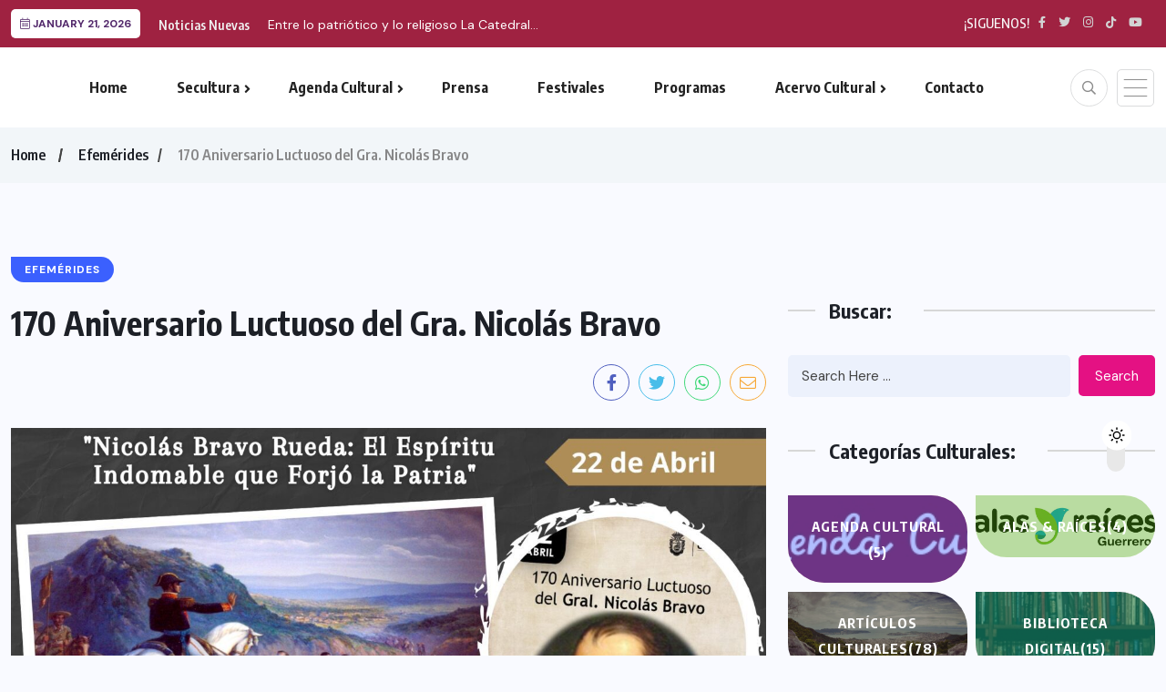

--- FILE ---
content_type: text/html; charset=UTF-8
request_url: https://www.seculturaguerrero.gob.mx/170-aniversario-luctuoso-del-gra-nicolas-bravo/
body_size: 24004
content:
<!doctype html>
<html lang="es" >
<head>
	<meta charset="UTF-8">
	<meta name="viewport" content="width=device-width, initial-scale=1">
	<link rel="profile" href="https://gmpg.org/xfn/11">
	<title>170 Aniversario Luctuoso del Gra. Nicolás Bravo &#8211; Secretar&iacute;a de Cultura Guerrero</title><link rel="preload" as="style" href="https://fonts.googleapis.com/css?family=DM%20Sans%3A400%2C400i%2C500%2C500i%2C700%2C700i%7CEncode%20Sans%20Condensed%3A100%2C200%2C300%2C400%2C500%2C600%2C700%2C800%2C900%7CLora%3A400%2C400i%2C500%2C500i%2C600%2C600i%2C700%2C700i&#038;subset=latin&#038;display=swap" /><link rel="stylesheet" href="https://fonts.googleapis.com/css?family=DM%20Sans%3A400%2C400i%2C500%2C500i%2C700%2C700i%7CEncode%20Sans%20Condensed%3A100%2C200%2C300%2C400%2C500%2C600%2C700%2C800%2C900%7CLora%3A400%2C400i%2C500%2C500i%2C600%2C600i%2C700%2C700i&#038;subset=latin&#038;display=swap" media="print" onload="this.media='all'" /><noscript><link rel="stylesheet" href="https://fonts.googleapis.com/css?family=DM%20Sans%3A400%2C400i%2C500%2C500i%2C700%2C700i%7CEncode%20Sans%20Condensed%3A100%2C200%2C300%2C400%2C500%2C600%2C700%2C800%2C900%7CLora%3A400%2C400i%2C500%2C500i%2C600%2C600i%2C700%2C700i&#038;subset=latin&#038;display=swap" /></noscript>
<meta name='robots' content='max-image-preview:large' />
<link rel='dns-prefetch' href='//www.googletagmanager.com' />
<link rel='dns-prefetch' href='//fonts.googleapis.com' />
<link href='https://fonts.gstatic.com' crossorigin rel='preconnect' />
<link rel="alternate" type="application/rss+xml" title="Secretar&iacute;a de Cultura Guerrero &raquo; Feed" href="https://www.seculturaguerrero.gob.mx/feed/" />
<link rel="alternate" type="application/rss+xml" title="Secretar&iacute;a de Cultura Guerrero &raquo; Feed de los comentarios" href="https://www.seculturaguerrero.gob.mx/comments/feed/" />
<link rel="alternate" title="oEmbed (JSON)" type="application/json+oembed" href="https://www.seculturaguerrero.gob.mx/wp-json/oembed/1.0/embed?url=https%3A%2F%2Fwww.seculturaguerrero.gob.mx%2F170-aniversario-luctuoso-del-gra-nicolas-bravo%2F" />
<link rel="alternate" title="oEmbed (XML)" type="text/xml+oembed" href="https://www.seculturaguerrero.gob.mx/wp-json/oembed/1.0/embed?url=https%3A%2F%2Fwww.seculturaguerrero.gob.mx%2F170-aniversario-luctuoso-del-gra-nicolas-bravo%2F&#038;format=xml" />
<style id='wp-img-auto-sizes-contain-inline-css'>
img:is([sizes=auto i],[sizes^="auto," i]){contain-intrinsic-size:3000px 1500px}
/*# sourceURL=wp-img-auto-sizes-contain-inline-css */
</style>
<style id='wp-emoji-styles-inline-css'>

	img.wp-smiley, img.emoji {
		display: inline !important;
		border: none !important;
		box-shadow: none !important;
		height: 1em !important;
		width: 1em !important;
		margin: 0 0.07em !important;
		vertical-align: -0.1em !important;
		background: none !important;
		padding: 0 !important;
	}
/*# sourceURL=wp-emoji-styles-inline-css */
</style>
<link rel='stylesheet' id='wp-block-library-css' href='https://www.seculturaguerrero.gob.mx/wp-includes/css/dist/block-library/style.min.css?ver=6.9' media='all' />
<style id='classic-theme-styles-inline-css'>
/*! This file is auto-generated */
.wp-block-button__link{color:#fff;background-color:#32373c;border-radius:9999px;box-shadow:none;text-decoration:none;padding:calc(.667em + 2px) calc(1.333em + 2px);font-size:1.125em}.wp-block-file__button{background:#32373c;color:#fff;text-decoration:none}
/*# sourceURL=/wp-includes/css/classic-themes.min.css */
</style>
<style id='global-styles-inline-css'>
:root{--wp--preset--aspect-ratio--square: 1;--wp--preset--aspect-ratio--4-3: 4/3;--wp--preset--aspect-ratio--3-4: 3/4;--wp--preset--aspect-ratio--3-2: 3/2;--wp--preset--aspect-ratio--2-3: 2/3;--wp--preset--aspect-ratio--16-9: 16/9;--wp--preset--aspect-ratio--9-16: 9/16;--wp--preset--color--black: #000000;--wp--preset--color--cyan-bluish-gray: #abb8c3;--wp--preset--color--white: #ffffff;--wp--preset--color--pale-pink: #f78da7;--wp--preset--color--vivid-red: #cf2e2e;--wp--preset--color--luminous-vivid-orange: #ff6900;--wp--preset--color--luminous-vivid-amber: #fcb900;--wp--preset--color--light-green-cyan: #7bdcb5;--wp--preset--color--vivid-green-cyan: #00d084;--wp--preset--color--pale-cyan-blue: #8ed1fc;--wp--preset--color--vivid-cyan-blue: #0693e3;--wp--preset--color--vivid-purple: #9b51e0;--wp--preset--gradient--vivid-cyan-blue-to-vivid-purple: linear-gradient(135deg,rgb(6,147,227) 0%,rgb(155,81,224) 100%);--wp--preset--gradient--light-green-cyan-to-vivid-green-cyan: linear-gradient(135deg,rgb(122,220,180) 0%,rgb(0,208,130) 100%);--wp--preset--gradient--luminous-vivid-amber-to-luminous-vivid-orange: linear-gradient(135deg,rgb(252,185,0) 0%,rgb(255,105,0) 100%);--wp--preset--gradient--luminous-vivid-orange-to-vivid-red: linear-gradient(135deg,rgb(255,105,0) 0%,rgb(207,46,46) 100%);--wp--preset--gradient--very-light-gray-to-cyan-bluish-gray: linear-gradient(135deg,rgb(238,238,238) 0%,rgb(169,184,195) 100%);--wp--preset--gradient--cool-to-warm-spectrum: linear-gradient(135deg,rgb(74,234,220) 0%,rgb(151,120,209) 20%,rgb(207,42,186) 40%,rgb(238,44,130) 60%,rgb(251,105,98) 80%,rgb(254,248,76) 100%);--wp--preset--gradient--blush-light-purple: linear-gradient(135deg,rgb(255,206,236) 0%,rgb(152,150,240) 100%);--wp--preset--gradient--blush-bordeaux: linear-gradient(135deg,rgb(254,205,165) 0%,rgb(254,45,45) 50%,rgb(107,0,62) 100%);--wp--preset--gradient--luminous-dusk: linear-gradient(135deg,rgb(255,203,112) 0%,rgb(199,81,192) 50%,rgb(65,88,208) 100%);--wp--preset--gradient--pale-ocean: linear-gradient(135deg,rgb(255,245,203) 0%,rgb(182,227,212) 50%,rgb(51,167,181) 100%);--wp--preset--gradient--electric-grass: linear-gradient(135deg,rgb(202,248,128) 0%,rgb(113,206,126) 100%);--wp--preset--gradient--midnight: linear-gradient(135deg,rgb(2,3,129) 0%,rgb(40,116,252) 100%);--wp--preset--font-size--small: 13px;--wp--preset--font-size--medium: 20px;--wp--preset--font-size--large: 36px;--wp--preset--font-size--x-large: 42px;--wp--preset--spacing--20: 0.44rem;--wp--preset--spacing--30: 0.67rem;--wp--preset--spacing--40: 1rem;--wp--preset--spacing--50: 1.5rem;--wp--preset--spacing--60: 2.25rem;--wp--preset--spacing--70: 3.38rem;--wp--preset--spacing--80: 5.06rem;--wp--preset--shadow--natural: 6px 6px 9px rgba(0, 0, 0, 0.2);--wp--preset--shadow--deep: 12px 12px 50px rgba(0, 0, 0, 0.4);--wp--preset--shadow--sharp: 6px 6px 0px rgba(0, 0, 0, 0.2);--wp--preset--shadow--outlined: 6px 6px 0px -3px rgb(255, 255, 255), 6px 6px rgb(0, 0, 0);--wp--preset--shadow--crisp: 6px 6px 0px rgb(0, 0, 0);}:where(.is-layout-flex){gap: 0.5em;}:where(.is-layout-grid){gap: 0.5em;}body .is-layout-flex{display: flex;}.is-layout-flex{flex-wrap: wrap;align-items: center;}.is-layout-flex > :is(*, div){margin: 0;}body .is-layout-grid{display: grid;}.is-layout-grid > :is(*, div){margin: 0;}:where(.wp-block-columns.is-layout-flex){gap: 2em;}:where(.wp-block-columns.is-layout-grid){gap: 2em;}:where(.wp-block-post-template.is-layout-flex){gap: 1.25em;}:where(.wp-block-post-template.is-layout-grid){gap: 1.25em;}.has-black-color{color: var(--wp--preset--color--black) !important;}.has-cyan-bluish-gray-color{color: var(--wp--preset--color--cyan-bluish-gray) !important;}.has-white-color{color: var(--wp--preset--color--white) !important;}.has-pale-pink-color{color: var(--wp--preset--color--pale-pink) !important;}.has-vivid-red-color{color: var(--wp--preset--color--vivid-red) !important;}.has-luminous-vivid-orange-color{color: var(--wp--preset--color--luminous-vivid-orange) !important;}.has-luminous-vivid-amber-color{color: var(--wp--preset--color--luminous-vivid-amber) !important;}.has-light-green-cyan-color{color: var(--wp--preset--color--light-green-cyan) !important;}.has-vivid-green-cyan-color{color: var(--wp--preset--color--vivid-green-cyan) !important;}.has-pale-cyan-blue-color{color: var(--wp--preset--color--pale-cyan-blue) !important;}.has-vivid-cyan-blue-color{color: var(--wp--preset--color--vivid-cyan-blue) !important;}.has-vivid-purple-color{color: var(--wp--preset--color--vivid-purple) !important;}.has-black-background-color{background-color: var(--wp--preset--color--black) !important;}.has-cyan-bluish-gray-background-color{background-color: var(--wp--preset--color--cyan-bluish-gray) !important;}.has-white-background-color{background-color: var(--wp--preset--color--white) !important;}.has-pale-pink-background-color{background-color: var(--wp--preset--color--pale-pink) !important;}.has-vivid-red-background-color{background-color: var(--wp--preset--color--vivid-red) !important;}.has-luminous-vivid-orange-background-color{background-color: var(--wp--preset--color--luminous-vivid-orange) !important;}.has-luminous-vivid-amber-background-color{background-color: var(--wp--preset--color--luminous-vivid-amber) !important;}.has-light-green-cyan-background-color{background-color: var(--wp--preset--color--light-green-cyan) !important;}.has-vivid-green-cyan-background-color{background-color: var(--wp--preset--color--vivid-green-cyan) !important;}.has-pale-cyan-blue-background-color{background-color: var(--wp--preset--color--pale-cyan-blue) !important;}.has-vivid-cyan-blue-background-color{background-color: var(--wp--preset--color--vivid-cyan-blue) !important;}.has-vivid-purple-background-color{background-color: var(--wp--preset--color--vivid-purple) !important;}.has-black-border-color{border-color: var(--wp--preset--color--black) !important;}.has-cyan-bluish-gray-border-color{border-color: var(--wp--preset--color--cyan-bluish-gray) !important;}.has-white-border-color{border-color: var(--wp--preset--color--white) !important;}.has-pale-pink-border-color{border-color: var(--wp--preset--color--pale-pink) !important;}.has-vivid-red-border-color{border-color: var(--wp--preset--color--vivid-red) !important;}.has-luminous-vivid-orange-border-color{border-color: var(--wp--preset--color--luminous-vivid-orange) !important;}.has-luminous-vivid-amber-border-color{border-color: var(--wp--preset--color--luminous-vivid-amber) !important;}.has-light-green-cyan-border-color{border-color: var(--wp--preset--color--light-green-cyan) !important;}.has-vivid-green-cyan-border-color{border-color: var(--wp--preset--color--vivid-green-cyan) !important;}.has-pale-cyan-blue-border-color{border-color: var(--wp--preset--color--pale-cyan-blue) !important;}.has-vivid-cyan-blue-border-color{border-color: var(--wp--preset--color--vivid-cyan-blue) !important;}.has-vivid-purple-border-color{border-color: var(--wp--preset--color--vivid-purple) !important;}.has-vivid-cyan-blue-to-vivid-purple-gradient-background{background: var(--wp--preset--gradient--vivid-cyan-blue-to-vivid-purple) !important;}.has-light-green-cyan-to-vivid-green-cyan-gradient-background{background: var(--wp--preset--gradient--light-green-cyan-to-vivid-green-cyan) !important;}.has-luminous-vivid-amber-to-luminous-vivid-orange-gradient-background{background: var(--wp--preset--gradient--luminous-vivid-amber-to-luminous-vivid-orange) !important;}.has-luminous-vivid-orange-to-vivid-red-gradient-background{background: var(--wp--preset--gradient--luminous-vivid-orange-to-vivid-red) !important;}.has-very-light-gray-to-cyan-bluish-gray-gradient-background{background: var(--wp--preset--gradient--very-light-gray-to-cyan-bluish-gray) !important;}.has-cool-to-warm-spectrum-gradient-background{background: var(--wp--preset--gradient--cool-to-warm-spectrum) !important;}.has-blush-light-purple-gradient-background{background: var(--wp--preset--gradient--blush-light-purple) !important;}.has-blush-bordeaux-gradient-background{background: var(--wp--preset--gradient--blush-bordeaux) !important;}.has-luminous-dusk-gradient-background{background: var(--wp--preset--gradient--luminous-dusk) !important;}.has-pale-ocean-gradient-background{background: var(--wp--preset--gradient--pale-ocean) !important;}.has-electric-grass-gradient-background{background: var(--wp--preset--gradient--electric-grass) !important;}.has-midnight-gradient-background{background: var(--wp--preset--gradient--midnight) !important;}.has-small-font-size{font-size: var(--wp--preset--font-size--small) !important;}.has-medium-font-size{font-size: var(--wp--preset--font-size--medium) !important;}.has-large-font-size{font-size: var(--wp--preset--font-size--large) !important;}.has-x-large-font-size{font-size: var(--wp--preset--font-size--x-large) !important;}
:where(.wp-block-post-template.is-layout-flex){gap: 1.25em;}:where(.wp-block-post-template.is-layout-grid){gap: 1.25em;}
:where(.wp-block-term-template.is-layout-flex){gap: 1.25em;}:where(.wp-block-term-template.is-layout-grid){gap: 1.25em;}
:where(.wp-block-columns.is-layout-flex){gap: 2em;}:where(.wp-block-columns.is-layout-grid){gap: 2em;}
:root :where(.wp-block-pullquote){font-size: 1.5em;line-height: 1.6;}
/*# sourceURL=global-styles-inline-css */
</style>

<link rel='stylesheet' id='bootstrap-css' href='https://www.seculturaguerrero.gob.mx/wp-content/themes/benqu/assets/css/bootstrap.min.css?ver=6.9' media='all' />
<link data-minify="1" rel='stylesheet' id='font-awesome-all-css' href='https://www.seculturaguerrero.gob.mx/wp-content/cache/min/1/wp-content/themes/benqu/assets/fonts/fontawesome/css/all.min.css?ver=1768959687' media='all' />
<link rel='stylesheet' id='sidebarnav-css' href='https://www.seculturaguerrero.gob.mx/wp-content/themes/benqu/assets/css/sidebarnav.min.css?ver=6.9' media='all' />
<link data-minify="1" rel='stylesheet' id='animation-css' href='https://www.seculturaguerrero.gob.mx/wp-content/cache/min/1/wp-content/themes/benqu/assets/css/animation.css?ver=1768959687' media='all' />
<link rel='stylesheet' id='owl-carousel-css' href='https://www.seculturaguerrero.gob.mx/wp-content/cache/background-css/www.seculturaguerrero.gob.mx/wp-content/themes/benqu/assets/css/owl.carousel.min.css?ver=6.9&wpr_t=1768994855' media='all' />
<link data-minify="1" rel='stylesheet' id='slick-slider-css' href='https://www.seculturaguerrero.gob.mx/wp-content/cache/min/1/wp-content/themes/benqu/assets/css/slick.css?ver=1768959688' media='all' />
<link data-minify="1" rel='stylesheet' id='magnific-popup-css' href='https://www.seculturaguerrero.gob.mx/wp-content/cache/min/1/wp-content/themes/benqu/assets/css/magnific-popup.css?ver=1768959688' media='all' />
<link data-minify="1" rel='stylesheet' id='metis-menu-css' href='https://www.seculturaguerrero.gob.mx/wp-content/cache/min/1/wp-content/themes/benqu/assets/css/metis-menu.css?ver=1768959688' media='all' />
<link data-minify="1" rel='stylesheet' id='benqu-post-css' href='https://www.seculturaguerrero.gob.mx/wp-content/cache/min/1/wp-content/themes/benqu/assets/css/post-style.css?ver=1768959688' media='all' />
<link data-minify="1" rel='stylesheet' id='benqu-main-css' href='https://www.seculturaguerrero.gob.mx/wp-content/cache/background-css/www.seculturaguerrero.gob.mx/wp-content/cache/min/1/wp-content/themes/benqu/assets/css/benqu-style.css?ver=1768959689&wpr_t=1768994855' media='all' />
<link data-minify="1" rel='stylesheet' id='benqu-responsive-css' href='https://www.seculturaguerrero.gob.mx/wp-content/cache/min/1/wp-content/themes/benqu/assets/css/responsive.css?ver=1768959689' media='all' />
<link data-minify="1" rel='stylesheet' id='benqu-style-css' href='https://www.seculturaguerrero.gob.mx/wp-content/cache/min/1/wp-content/themes/benqu/style.css?ver=1768959689' media='all' />
<link rel='stylesheet' id='benqu-theme-custom-style-css' href='https://www.seculturaguerrero.gob.mx/wp-content/themes/benqu/assets/css/custom-style.css?ver=6.9' media='all' />
<style id='benqu-theme-custom-style-inline-css'>
        
        :root {
            --color-primary: #691c32;
        }
    
/*# sourceURL=benqu-theme-custom-style-inline-css */
</style>
<link data-minify="1" rel='stylesheet' id='dflip-style-css' href='https://www.seculturaguerrero.gob.mx/wp-content/cache/min/1/wp-content/plugins/3d-flipbook-dflip-lite/assets/css/dflip.min.css?ver=1768959689' media='all' />
<link rel='stylesheet' id='elementor-frontend-css' href='https://www.seculturaguerrero.gob.mx/wp-content/plugins/elementor/assets/css/frontend.min.css?ver=3.34.2' media='all' />
<link rel='stylesheet' id='eael-general-css' href='https://www.seculturaguerrero.gob.mx/wp-content/plugins/essential-addons-for-elementor-lite/assets/front-end/css/view/general.min.css?ver=6.5.8' media='all' />
<script id="wpm-6310-ajax-script-js-extra">
var my_ajax_object = {"ajax_url":"https://www.seculturaguerrero.gob.mx/wp-admin/admin-ajax.php"};
//# sourceURL=wpm-6310-ajax-script-js-extra
</script>
<script data-minify="1" src="https://www.seculturaguerrero.gob.mx/wp-content/cache/min/1/wp-content/plugins/team-showcase-supreme/assets/js/ajaxdata.js?ver=1768403795" id="wpm-6310-ajax-script-js"></script>
<script src="https://www.seculturaguerrero.gob.mx/wp-includes/js/jquery/jquery.min.js?ver=3.7.1" id="jquery-core-js"></script>
<script src="https://www.seculturaguerrero.gob.mx/wp-includes/js/jquery/jquery-migrate.min.js?ver=3.4.1" id="jquery-migrate-js"></script>

<!-- Fragmento de código de la etiqueta de Google (gtag.js) añadida por Site Kit -->
<!-- Fragmento de código de Google Analytics añadido por Site Kit -->
<script src="https://www.googletagmanager.com/gtag/js?id=GT-T9W7TLGM" id="google_gtagjs-js" async></script>
<script id="google_gtagjs-js-after">
window.dataLayer = window.dataLayer || [];function gtag(){dataLayer.push(arguments);}
gtag("set","linker",{"domains":["www.seculturaguerrero.gob.mx"]});
gtag("js", new Date());
gtag("set", "developer_id.dZTNiMT", true);
gtag("config", "GT-T9W7TLGM");
 window._googlesitekit = window._googlesitekit || {}; window._googlesitekit.throttledEvents = []; window._googlesitekit.gtagEvent = (name, data) => { var key = JSON.stringify( { name, data } ); if ( !! window._googlesitekit.throttledEvents[ key ] ) { return; } window._googlesitekit.throttledEvents[ key ] = true; setTimeout( () => { delete window._googlesitekit.throttledEvents[ key ]; }, 5 ); gtag( "event", name, { ...data, event_source: "site-kit" } ); }; 
//# sourceURL=google_gtagjs-js-after
</script>
<link rel="https://api.w.org/" href="https://www.seculturaguerrero.gob.mx/wp-json/" /><link rel="alternate" title="JSON" type="application/json" href="https://www.seculturaguerrero.gob.mx/wp-json/wp/v2/posts/7020" /><link rel="EditURI" type="application/rsd+xml" title="RSD" href="https://www.seculturaguerrero.gob.mx/xmlrpc.php?rsd" />
<meta name="generator" content="WordPress 6.9" />
<link rel="canonical" href="https://www.seculturaguerrero.gob.mx/170-aniversario-luctuoso-del-gra-nicolas-bravo/" />
<link rel='shortlink' href='https://www.seculturaguerrero.gob.mx/?p=7020' />
<link rel='dns-prefetch' href='https://i0.wp.com/'><link rel='preconnect' href='https://i0.wp.com/' crossorigin><link rel='dns-prefetch' href='https://i1.wp.com/'><link rel='preconnect' href='https://i1.wp.com/' crossorigin><link rel='dns-prefetch' href='https://i2.wp.com/'><link rel='preconnect' href='https://i2.wp.com/' crossorigin><link rel='dns-prefetch' href='https://i3.wp.com/'><link rel='preconnect' href='https://i3.wp.com/' crossorigin><meta name="generator" content="Site Kit by Google 1.170.0" />
<!-- Metaetiquetas de Google AdSense añadidas por Site Kit -->
<meta name="google-adsense-platform-account" content="ca-host-pub-2644536267352236">
<meta name="google-adsense-platform-domain" content="sitekit.withgoogle.com">
<!-- Acabar con las metaetiquetas de Google AdSense añadidas por Site Kit -->
<meta name="generator" content="Elementor 3.34.2; features: additional_custom_breakpoints; settings: css_print_method-external, google_font-enabled, font_display-swap">
			<style>
				.e-con.e-parent:nth-of-type(n+4):not(.e-lazyloaded):not(.e-no-lazyload),
				.e-con.e-parent:nth-of-type(n+4):not(.e-lazyloaded):not(.e-no-lazyload) * {
					background-image: none !important;
				}
				@media screen and (max-height: 1024px) {
					.e-con.e-parent:nth-of-type(n+3):not(.e-lazyloaded):not(.e-no-lazyload),
					.e-con.e-parent:nth-of-type(n+3):not(.e-lazyloaded):not(.e-no-lazyload) * {
						background-image: none !important;
					}
				}
				@media screen and (max-height: 640px) {
					.e-con.e-parent:nth-of-type(n+2):not(.e-lazyloaded):not(.e-no-lazyload),
					.e-con.e-parent:nth-of-type(n+2):not(.e-lazyloaded):not(.e-no-lazyload) * {
						background-image: none !important;
					}
				}
			</style>
			<style type="text/css">.site-logo{max-width:0px;}</style><link rel="icon" href="https://www.seculturaguerrero.gob.mx/wp-content/uploads/2023/07/cropped-Secultura23-32x32.png" sizes="32x32" />
<link rel="icon" href="https://www.seculturaguerrero.gob.mx/wp-content/uploads/2023/07/cropped-Secultura23-192x192.png" sizes="192x192" />
<link rel="apple-touch-icon" href="https://www.seculturaguerrero.gob.mx/wp-content/uploads/2023/07/cropped-Secultura23-180x180.png" />
<meta name="msapplication-TileImage" content="https://www.seculturaguerrero.gob.mx/wp-content/uploads/2023/07/cropped-Secultura23-270x270.png" />
		<style id="wp-custom-css">
			.elementor-heading-title {
    line-height: 1;
    margin: 0;
    padding: 0;
    text-align: center;
	padding-top: 20px;
}		</style>
		<noscript><style id="rocket-lazyload-nojs-css">.rll-youtube-player, [data-lazy-src]{display:none !important;}</style></noscript><style id="wpr-lazyload-bg-container"></style><style id="wpr-lazyload-bg-exclusion"></style>
<noscript>
<style id="wpr-lazyload-bg-nostyle">.owl-carousel .owl-video-play-icon{--wpr-bg-4097b640-131e-4198-ac67-90cc08304a46: url('https://www.seculturaguerrero.gob.mx/wp-content/themes/benqu/assets/css/owl.video.play.png');}.pfy-post-grid-wrap.grid-style-3{--wpr-bg-1fd78712-6568-4980-97b9-bddced45c6cc: url('https://www.seculturaguerrero.gob.mx/wp-content/themes/benqu/assets/img/grid-shape.png');}.widget-area .widget .title-shape{--wpr-bg-e8f3e0ee-41a1-4f85-aeb2-e3071ca47aed: url('https://www.seculturaguerrero.gob.mx/wp-content/themes/benqu/assets/img/line-wave.png');}</style>
</noscript>
<script type="application/javascript">const rocket_pairs = [{"selector":".owl-carousel .owl-video-play-icon","style":".owl-carousel .owl-video-play-icon{--wpr-bg-4097b640-131e-4198-ac67-90cc08304a46: url('https:\/\/www.seculturaguerrero.gob.mx\/wp-content\/themes\/benqu\/assets\/css\/owl.video.play.png');}","hash":"4097b640-131e-4198-ac67-90cc08304a46","url":"https:\/\/www.seculturaguerrero.gob.mx\/wp-content\/themes\/benqu\/assets\/css\/owl.video.play.png"},{"selector":".pfy-post-grid-wrap.grid-style-3","style":".pfy-post-grid-wrap.grid-style-3{--wpr-bg-1fd78712-6568-4980-97b9-bddced45c6cc: url('https:\/\/www.seculturaguerrero.gob.mx\/wp-content\/themes\/benqu\/assets\/img\/grid-shape.png');}","hash":"1fd78712-6568-4980-97b9-bddced45c6cc","url":"https:\/\/www.seculturaguerrero.gob.mx\/wp-content\/themes\/benqu\/assets\/img\/grid-shape.png"},{"selector":".widget-area .widget .title-shape","style":".widget-area .widget .title-shape{--wpr-bg-e8f3e0ee-41a1-4f85-aeb2-e3071ca47aed: url('https:\/\/www.seculturaguerrero.gob.mx\/wp-content\/themes\/benqu\/assets\/img\/line-wave.png');}","hash":"e8f3e0ee-41a1-4f85-aeb2-e3071ca47aed","url":"https:\/\/www.seculturaguerrero.gob.mx\/wp-content\/themes\/benqu\/assets\/img\/line-wave.png"}]; const rocket_excluded_pairs = [];</script></head>

<body class="wp-singular post-template-default single single-post postid-7020 single-format-standard wp-custom-logo wp-theme-benqu elementor-default elementor-kit-7">
<div class="pfy-main-wrapper">
    <div class="benqu_header_search">
        <div class="container">
            <div class="row d-flex justify-content-center">
                <div class="col-md-12">
                    <form method="get" action="https://www.seculturaguerrero.gob.mx/">
                        <input type="search" name="s" id="search" value="" placeholder="Search Headlines, News..." />
                        <i class="close-btn fal fa-times"></i>
                    </form>
                </div>
            </div>
        </div>
    </div>
 <header class="benqu-main-header pfy-header-2 bnq__header_three">
        <div class="pfy-top-bar" id="pfytopbar">
        <div class="container">
            <div class="row">
                <div class="col-md-7">
                    <div class="pfy-top-left">
                                                <div class="topbar-date">
                            <span><i class="fal fa-calendar-alt"></i> January 21, 2026</span>
                        </div>
                                                <div class="tp-news-ticker">
                            <div class="breaking-heading"><i class="far fa-fire-alt"></i> Noticias Nuevas</div>
                            


<div class="pfy-breakingnews">
	<ul class="breaking-headline-active owl-carousel">	
	        <li><a href="https://www.seculturaguerrero.gob.mx/hamacas-de-la-costa-chica-de-guerrero-tradicion-que-se-teje-desde-la-infancia/">Hamacas de la Costa Chica de Guerrero: Tradición...</a></li>
	        <li><a href="https://www.seculturaguerrero.gob.mx/las-chilenas-danzas-de-la-costa-chica-de-guerrero/">“LAS CHILENAS” &#8211; DANZAS DE LA COSTA CHICA...</a></li>
	        <li><a href="https://www.seculturaguerrero.gob.mx/ignacio-manuel-altamirano-liberal-de-la-reforma-y-el-porfiriato/">Ignacio Manuel Altamirano &#8211; Liberal de la Reforma...</a></li>
	        <li><a href="https://www.seculturaguerrero.gob.mx/entre-lo-patriotico-y-lo-religioso-la-catedral-de-santa-maria-de-la-asuncion-de-chilpancingo/">Entre lo patriótico y lo religioso La Catedral...</a></li>
	    </ul>
</div>
                        </div>
                    </div>
                    
                </div>
                <div class="col-md-5 text-end">
                    <div class="pfy-top-right">
                        <div class="user-login">
                            <a href=""><i class="fas fa-user-alt"></i></a>
                        </div>
                                                <div class="socila-title">                            
                            <h5>¡SIGUENOS!</h5>
                        </div>
                                                                        <div class="social-info">
                                                        <a href="https://www.facebook.com/SecretariaDeCulturaDeGuerrero"><i class="fab fa-facebook-f"></i></a>
                                                        <a href="https://twitter.com/SecuGro"><i class="fab fa-twitter"></i></a>
                                                        <a href="https://www.instagram.com/seculturagro/"><i class="fab fa-instagram"></i></a>
                                                        <a href="#"><i class="fab fa-tiktok"></i></a>
                                                        <a href="https://www.youtube.com/@secretariadeculturadeguerr3925"><i class="fab fa-youtube"></i></a>
                                                        <a href=""><i class=""></i></a>
                                                    </div>
                                            </div>
                </div>
            </div>
        </div>
    </div>
        
    <div id="stickyHeader" class="header-menu">
        <div class="container">
            <div class="header-menu-opt d-flex justify-content-between align-items-center">
                <div class="pfy-logo d-flex  align-items-center">
                                <a class="site-logo" href="https://www.seculturaguerrero.gob.mx/" >
        <img src="data:image/svg+xml,%3Csvg%20xmlns='http://www.w3.org/2000/svg'%20viewBox='0%200%200%200'%3E%3C/svg%3E" alt="Secretar&iacute;a de Cultura Guerrero" data-lazy-src="http://www.seculturaguerrero.gob.mx/wp-content/uploads/2024/07/Recurso-8.png"><noscript><img src="http://www.seculturaguerrero.gob.mx/wp-content/uploads/2024/07/Recurso-8.png" alt="Secretar&iacute;a de Cultura Guerrero"></noscript>
        </a>
                <a class="site-logo light-logo" href="https://www.seculturaguerrero.gob.mx/" >
        <img src="data:image/svg+xml,%3Csvg%20xmlns='http://www.w3.org/2000/svg'%20viewBox='0%200%200%200'%3E%3C/svg%3E" alt="Secretar&iacute;a de Cultura Guerrero" data-lazy-src="http://www.seculturaguerrero.gob.mx/wp-content/uploads/2024/07/Secultura2025.png"><noscript><img src="http://www.seculturaguerrero.gob.mx/wp-content/uploads/2024/07/Secultura2025.png" alt="Secretar&iacute;a de Cultura Guerrero"></noscript>
        </a>
                    </div>
                <div class="mainmenu">
                    <div class="site-navigation">
                        <ul id="menu-menu-secultura-principal" class="navigation clearfix"><li id="menu-item-1897" class="menu-item menu-item-type-post_type menu-item-object-page menu-item-home menu-item-1897"><a href="https://www.seculturaguerrero.gob.mx/">Home</a></li>
<li id="menu-item-2778" class="menu-item menu-item-type-custom menu-item-object-custom menu-item-has-children menu-item-2778"><a href="https://www.seculturaguerrero.gob.mx/secretaria-de-cultura-guerrero">Secultura</a>
<ul class="sub-menu">
	<li id="menu-item-1973" class="menu-item menu-item-type-custom menu-item-object-custom menu-item-1973"><a href="https://www.seculturaguerrero.gob.mx/secretaria-de-cultura-guerrero">Secretaría de Cultura</a></li>
	<li id="menu-item-2767" class="menu-item menu-item-type-custom menu-item-object-custom menu-item-2767"><a href="https://www.seculturaguerrero.gob.mx/directorio-cultural">Directorio</a></li>
</ul>
</li>
<li id="menu-item-1960" class="menu-item menu-item-type-custom menu-item-object-custom menu-item-has-children menu-item-1960"><a href="#">Agenda Cultural</a>
<ul class="sub-menu">
	<li id="menu-item-3939" class="menu-item menu-item-type-taxonomy menu-item-object-category menu-item-3939"><a href="https://www.seculturaguerrero.gob.mx/category/agenda-cultural/">Agenda</a></li>
	<li id="menu-item-3274" class="menu-item menu-item-type-taxonomy menu-item-object-category menu-item-3274"><a href="https://www.seculturaguerrero.gob.mx/category/convocatorias/">Convocatorias</a></li>
	<li id="menu-item-3942" class="menu-item menu-item-type-taxonomy menu-item-object-category menu-item-3942"><a href="https://www.seculturaguerrero.gob.mx/category/convocatorias-concluidas/">Convocatorias Concluidas</a></li>
	<li id="menu-item-3940" class="menu-item menu-item-type-taxonomy menu-item-object-category menu-item-3940"><a href="https://www.seculturaguerrero.gob.mx/category/cursos-talleres/">Cursos &amp; Talleres</a></li>
	<li id="menu-item-4374" class="menu-item menu-item-type-taxonomy menu-item-object-category current-post-ancestor current-menu-parent current-post-parent menu-item-4374"><a href="https://www.seculturaguerrero.gob.mx/category/efemerides/">Efemérides</a></li>
</ul>
</li>
<li id="menu-item-3189" class="menu-item menu-item-type-taxonomy menu-item-object-category menu-item-3189"><a href="https://www.seculturaguerrero.gob.mx/category/boletines-de-prensa/">Prensa</a></li>
<li id="menu-item-1983" class="menu-item menu-item-type-custom menu-item-object-custom menu-item-1983"><a href="https://www.seculturaguerrero.gob.mx/festivales-culturales">Festivales</a></li>
<li id="menu-item-1974" class="menu-item menu-item-type-custom menu-item-object-custom menu-item-1974"><a href="https://www.seculturaguerrero.gob.mx/programas">Programas</a></li>
<li id="menu-item-1980" class="menu-item menu-item-type-custom menu-item-object-custom menu-item-has-children menu-item-1980"><a href="#">Acervo Cultural</a>
<ul class="sub-menu">
	<li id="menu-item-3484" class="menu-item menu-item-type-taxonomy menu-item-object-category menu-item-3484"><a href="https://www.seculturaguerrero.gob.mx/category/articulos-culturales/">Artículos Culturales</a></li>
	<li id="menu-item-3485" class="menu-item menu-item-type-post_type menu-item-object-page menu-item-3485"><a href="https://www.seculturaguerrero.gob.mx/biblioteca-digital/">Biblioteca de la Niña y del Niño Guerrerense</a></li>
	<li id="menu-item-1990" class="menu-item menu-item-type-custom menu-item-object-custom menu-item-has-children menu-item-1990"><a href="#">Exposiciones</a>
	<ul class="sub-menu">
		<li id="menu-item-3592" class="menu-item menu-item-type-custom menu-item-object-custom menu-item-3592"><a href="#">Colecciones Digitales</a></li>
		<li id="menu-item-1992" class="menu-item menu-item-type-custom menu-item-object-custom menu-item-1992"><a href="#">Gran Galería</a></li>
		<li id="menu-item-1991" class="menu-item menu-item-type-custom menu-item-object-custom menu-item-1991"><a href="#">Rejas Solares</a></li>
	</ul>
</li>
	<li id="menu-item-3591" class="menu-item menu-item-type-post_type menu-item-object-page menu-item-3591"><a href="https://www.seculturaguerrero.gob.mx/recintos-culturales/">Recintos Culturales</a></li>
</ul>
</li>
<li id="menu-item-1872" class="menu-item menu-item-type-post_type menu-item-object-page menu-item-1872"><a href="https://www.seculturaguerrero.gob.mx/contacto/">Contacto</a></li>
</ul>                    </div>
                </div>
                <div class="menu-right  d-flex justify-content-between align-items-center">
                    <span class="pfy-search-btn"><i class="far fa-search"></i></span>                    
                    <span class="pfy-sidebarnav"><img src="data:image/svg+xml,%3Csvg%20xmlns='http://www.w3.org/2000/svg'%20viewBox='0%200%200%200'%3E%3C/svg%3E" alt="Nav" data-lazy-src="https://www.seculturaguerrero.gob.mx/wp-content/themes/benqu/assets/img/nav.svg"><noscript><img src="https://www.seculturaguerrero.gob.mx/wp-content/themes/benqu/assets/img/nav.svg" alt="Nav"></noscript></span>
                    <div class="hamburger_menu d-lg-none">
                        <a href="javascript:void(0);" class="active">
                            <div class="icon bar">
                                <img src="data:image/svg+xml,%3Csvg%20xmlns='http://www.w3.org/2000/svg'%20viewBox='0%200%200%200'%3E%3C/svg%3E" alt="Nav" data-lazy-src="https://www.seculturaguerrero.gob.mx/wp-content/themes/benqu/assets/img/nav.svg"><noscript><img src="https://www.seculturaguerrero.gob.mx/wp-content/themes/benqu/assets/img/nav.svg" alt="Nav"></noscript>
                            </div>
                        </a>
                    </div>
                </div>
            </div>
        </div>
    </div>
</header>
<div class="pfy-sidebar-wrap pfy-sidebar-box">
    <div class="pfy-sidebar-overlay pfy-sidebar-return"></div>
    <div class="pfy-sidebar-nav-widget">
        <div class="pfy-sidebar-wid-wrap">
            <div class="pfy-sidebar-close-wrap">
                <a href="#" class="pfy-sidebar-close">
                    <i class="fal fa-times"></i>
                </a>
            </div>
            <div class="pfy-sidebar-content">
                
                <!-- Sidebar Info Content -->
                <div class="pfy-sidebar-info-content">
                    <div class="content-inner">
                        <div class="sidebar-logo sidebar-style">
                                        <a class="site-logo light-logo" href="https://www.seculturaguerrero.gob.mx/" >
        <img src="data:image/svg+xml,%3Csvg%20xmlns='http://www.w3.org/2000/svg'%20viewBox='0%200%200%200'%3E%3C/svg%3E" alt="Secretar&iacute;a de Cultura Guerrero" data-lazy-src="http://www.seculturaguerrero.gob.mx/wp-content/uploads/2024/07/Secultura2025.png"><noscript><img src="http://www.seculturaguerrero.gob.mx/wp-content/uploads/2024/07/Secultura2025.png" alt="Secretar&iacute;a de Cultura Guerrero"></noscript>
        </a>
                                                                <p>Secretaría de Cultura Guerrero </p>
                                                    </div>
                                                <div class="pfy-sidebar-contact-info sidebar-style">
                            <section id="benqu_latest_news_widget-3" class="widget benqu_latest_news_widget">		<div class="recent-posts-widget">
			<div class="pfy-post-grid-wrap grid-style-tb">
									<div class="pfy-post-item pfy-scale pfy-img-commn-style">
						<div class="benqu__post-content pfy-scale d-flex">
															                                <div class="pfy-post-thumb">
                                    <a href="https://www.seculturaguerrero.gob.mx/hamacas-de-la-costa-chica-de-guerrero-tradicion-que-se-teje-desde-la-infancia/"><img fetchpriority="high" width="640" height="427" src="data:image/svg+xml,%3Csvg%20xmlns='http://www.w3.org/2000/svg'%20viewBox='0%200%20640%20427'%3E%3C/svg%3E" class="attachment-large size-large wp-post-image" alt="Hamacas de la Costa Chica de Guerrero: Tradición que se teje desde la infancia" title="Hamacas de la Costa Chica de Guerrero: Tradición que se teje desde la infancia" decoding="async" data-lazy-srcset="https://www.seculturaguerrero.gob.mx/wp-content/uploads/2026/01/Hamacas-de-la-Costa-Chica-de-Guerrero-Tradicion-que-se-teje-desde-la-infancia-1024x683.jpg 1024w, https://www.seculturaguerrero.gob.mx/wp-content/uploads/2026/01/Hamacas-de-la-Costa-Chica-de-Guerrero-Tradicion-que-se-teje-desde-la-infancia-300x200.jpg 300w, https://www.seculturaguerrero.gob.mx/wp-content/uploads/2026/01/Hamacas-de-la-Costa-Chica-de-Guerrero-Tradicion-que-se-teje-desde-la-infancia-768x512.jpg 768w, https://www.seculturaguerrero.gob.mx/wp-content/uploads/2026/01/Hamacas-de-la-Costa-Chica-de-Guerrero-Tradicion-que-se-teje-desde-la-infancia.jpg 1536w" data-lazy-sizes="(max-width: 640px) 100vw, 640px" data-lazy-src="https://www.seculturaguerrero.gob.mx/wp-content/uploads/2026/01/Hamacas-de-la-Costa-Chica-de-Guerrero-Tradicion-que-se-teje-desde-la-infancia-1024x683.jpg" /><noscript><img fetchpriority="high" width="640" height="427" src="https://www.seculturaguerrero.gob.mx/wp-content/uploads/2026/01/Hamacas-de-la-Costa-Chica-de-Guerrero-Tradicion-que-se-teje-desde-la-infancia-1024x683.jpg" class="attachment-large size-large wp-post-image" alt="Hamacas de la Costa Chica de Guerrero: Tradición que se teje desde la infancia" title="Hamacas de la Costa Chica de Guerrero: Tradición que se teje desde la infancia" decoding="async" srcset="https://www.seculturaguerrero.gob.mx/wp-content/uploads/2026/01/Hamacas-de-la-Costa-Chica-de-Guerrero-Tradicion-que-se-teje-desde-la-infancia-1024x683.jpg 1024w, https://www.seculturaguerrero.gob.mx/wp-content/uploads/2026/01/Hamacas-de-la-Costa-Chica-de-Guerrero-Tradicion-que-se-teje-desde-la-infancia-300x200.jpg 300w, https://www.seculturaguerrero.gob.mx/wp-content/uploads/2026/01/Hamacas-de-la-Costa-Chica-de-Guerrero-Tradicion-que-se-teje-desde-la-infancia-768x512.jpg 768w, https://www.seculturaguerrero.gob.mx/wp-content/uploads/2026/01/Hamacas-de-la-Costa-Chica-de-Guerrero-Tradicion-que-se-teje-desde-la-infancia.jpg 1536w" sizes="(max-width: 640px) 100vw, 640px" /></noscript></a>
                                </div>
                                								<div class="pfy-post-content">
									<div class="pfy-post-meta-tb d-flex">
										        <a class="benqu-cate-name" href="https://www.seculturaguerrero.gob.mx/category/alas-raices/" style="color:#52a815">
        <span>Alas &amp; Raíces</span> 
        </a>
            <a class="benqu-cate-name" href="https://www.seculturaguerrero.gob.mx/category/boletines-de-prensa/" style="color:#2e2d2d">
        <span>Boletines de Prensa</span> 
        </a>
    										<span class="pfy-post-date"><i class="fal fa-calendar-alt"></i> enero 15, 2026</span>
									</div>
									<h4 class="benqu__post-title pfy-post-title hover-title"><a href="https://www.seculturaguerrero.gob.mx/hamacas-de-la-costa-chica-de-guerrero-tradicion-que-se-teje-desde-la-infancia/" rel="bookmark" title="Hamacas de la Costa Chica de Guerrero: Tradición que se teje desde la infancia">Hamacas de la Costa Chica de</a></h4>
								</div>
														</div>
						</div>

									<div class="pfy-post-item pfy-scale pfy-img-commn-style">
						<div class="benqu__post-content pfy-scale d-flex">
															                                <div class="pfy-post-thumb">
                                    <a href="https://www.seculturaguerrero.gob.mx/las-chilenas-danzas-de-la-costa-chica-de-guerrero/"><img width="640" height="427" src="data:image/svg+xml,%3Csvg%20xmlns='http://www.w3.org/2000/svg'%20viewBox='0%200%20640%20427'%3E%3C/svg%3E" class="attachment-large size-large wp-post-image" alt="“LAS CHILENAS” &#8211; DANZAS DE LA COSTA CHICA DE GUERRERO" title="“LAS CHILENAS” &#8211; DANZAS DE LA COSTA CHICA DE GUERRERO" decoding="async" data-lazy-srcset="https://www.seculturaguerrero.gob.mx/wp-content/uploads/2026/01/LAS-CHILENAS-DANZAS-DE-LA-COSTA-CHICA-DE-GUERRERO-1024x683.jpg 1024w, https://www.seculturaguerrero.gob.mx/wp-content/uploads/2026/01/LAS-CHILENAS-DANZAS-DE-LA-COSTA-CHICA-DE-GUERRERO-300x200.jpg 300w, https://www.seculturaguerrero.gob.mx/wp-content/uploads/2026/01/LAS-CHILENAS-DANZAS-DE-LA-COSTA-CHICA-DE-GUERRERO-768x512.jpg 768w, https://www.seculturaguerrero.gob.mx/wp-content/uploads/2026/01/LAS-CHILENAS-DANZAS-DE-LA-COSTA-CHICA-DE-GUERRERO.jpg 1536w" data-lazy-sizes="(max-width: 640px) 100vw, 640px" data-lazy-src="https://www.seculturaguerrero.gob.mx/wp-content/uploads/2026/01/LAS-CHILENAS-DANZAS-DE-LA-COSTA-CHICA-DE-GUERRERO-1024x683.jpg" /><noscript><img width="640" height="427" src="https://www.seculturaguerrero.gob.mx/wp-content/uploads/2026/01/LAS-CHILENAS-DANZAS-DE-LA-COSTA-CHICA-DE-GUERRERO-1024x683.jpg" class="attachment-large size-large wp-post-image" alt="“LAS CHILENAS” &#8211; DANZAS DE LA COSTA CHICA DE GUERRERO" title="“LAS CHILENAS” &#8211; DANZAS DE LA COSTA CHICA DE GUERRERO" decoding="async" srcset="https://www.seculturaguerrero.gob.mx/wp-content/uploads/2026/01/LAS-CHILENAS-DANZAS-DE-LA-COSTA-CHICA-DE-GUERRERO-1024x683.jpg 1024w, https://www.seculturaguerrero.gob.mx/wp-content/uploads/2026/01/LAS-CHILENAS-DANZAS-DE-LA-COSTA-CHICA-DE-GUERRERO-300x200.jpg 300w, https://www.seculturaguerrero.gob.mx/wp-content/uploads/2026/01/LAS-CHILENAS-DANZAS-DE-LA-COSTA-CHICA-DE-GUERRERO-768x512.jpg 768w, https://www.seculturaguerrero.gob.mx/wp-content/uploads/2026/01/LAS-CHILENAS-DANZAS-DE-LA-COSTA-CHICA-DE-GUERRERO.jpg 1536w" sizes="(max-width: 640px) 100vw, 640px" /></noscript></a>
                                </div>
                                								<div class="pfy-post-content">
									<div class="pfy-post-meta-tb d-flex">
										        <a class="benqu-cate-name" href="https://www.seculturaguerrero.gob.mx/category/alas-raices/" style="color:#52a815">
        <span>Alas &amp; Raíces</span> 
        </a>
            <a class="benqu-cate-name" href="https://www.seculturaguerrero.gob.mx/category/boletines-de-prensa/" style="color:#2e2d2d">
        <span>Boletines de Prensa</span> 
        </a>
    										<span class="pfy-post-date"><i class="fal fa-calendar-alt"></i> enero 15, 2026</span>
									</div>
									<h4 class="benqu__post-title pfy-post-title hover-title"><a href="https://www.seculturaguerrero.gob.mx/las-chilenas-danzas-de-la-costa-chica-de-guerrero/" rel="bookmark" title="“LAS CHILENAS” &#8211; DANZAS DE LA COSTA CHICA DE GUERRERO">“LAS CHILENAS” &#8211; DANZAS DE LA</a></h4>
								</div>
														</div>
						</div>

									<div class="pfy-post-item pfy-scale pfy-img-commn-style">
						<div class="benqu__post-content pfy-scale d-flex">
															                                <div class="pfy-post-thumb">
                                    <a href="https://www.seculturaguerrero.gob.mx/ignacio-manuel-altamirano-liberal-de-la-reforma-y-el-porfiriato/"><img width="640" height="427" src="data:image/svg+xml,%3Csvg%20xmlns='http://www.w3.org/2000/svg'%20viewBox='0%200%20640%20427'%3E%3C/svg%3E" class="attachment-large size-large wp-post-image" alt="Ignacio Manuel Altamirano &#8211; Liberal de la Reforma y el Porfiriato" title="Ignacio Manuel Altamirano &#8211; Liberal de la Reforma y el Porfiriato" decoding="async" data-lazy-srcset="https://www.seculturaguerrero.gob.mx/wp-content/uploads/2026/01/Ignacio-Manuel-Altamirano-Liberal-de-la-Reforma-y-el-Porfiriato-1024x683.jpg 1024w, https://www.seculturaguerrero.gob.mx/wp-content/uploads/2026/01/Ignacio-Manuel-Altamirano-Liberal-de-la-Reforma-y-el-Porfiriato-300x200.jpg 300w, https://www.seculturaguerrero.gob.mx/wp-content/uploads/2026/01/Ignacio-Manuel-Altamirano-Liberal-de-la-Reforma-y-el-Porfiriato-768x512.jpg 768w, https://www.seculturaguerrero.gob.mx/wp-content/uploads/2026/01/Ignacio-Manuel-Altamirano-Liberal-de-la-Reforma-y-el-Porfiriato.jpg 1536w" data-lazy-sizes="(max-width: 640px) 100vw, 640px" data-lazy-src="https://www.seculturaguerrero.gob.mx/wp-content/uploads/2026/01/Ignacio-Manuel-Altamirano-Liberal-de-la-Reforma-y-el-Porfiriato-1024x683.jpg" /><noscript><img width="640" height="427" src="https://www.seculturaguerrero.gob.mx/wp-content/uploads/2026/01/Ignacio-Manuel-Altamirano-Liberal-de-la-Reforma-y-el-Porfiriato-1024x683.jpg" class="attachment-large size-large wp-post-image" alt="Ignacio Manuel Altamirano &#8211; Liberal de la Reforma y el Porfiriato" title="Ignacio Manuel Altamirano &#8211; Liberal de la Reforma y el Porfiriato" decoding="async" srcset="https://www.seculturaguerrero.gob.mx/wp-content/uploads/2026/01/Ignacio-Manuel-Altamirano-Liberal-de-la-Reforma-y-el-Porfiriato-1024x683.jpg 1024w, https://www.seculturaguerrero.gob.mx/wp-content/uploads/2026/01/Ignacio-Manuel-Altamirano-Liberal-de-la-Reforma-y-el-Porfiriato-300x200.jpg 300w, https://www.seculturaguerrero.gob.mx/wp-content/uploads/2026/01/Ignacio-Manuel-Altamirano-Liberal-de-la-Reforma-y-el-Porfiriato-768x512.jpg 768w, https://www.seculturaguerrero.gob.mx/wp-content/uploads/2026/01/Ignacio-Manuel-Altamirano-Liberal-de-la-Reforma-y-el-Porfiriato.jpg 1536w" sizes="(max-width: 640px) 100vw, 640px" /></noscript></a>
                                </div>
                                								<div class="pfy-post-content">
									<div class="pfy-post-meta-tb d-flex">
										        <a class="benqu-cate-name" href="https://www.seculturaguerrero.gob.mx/category/biblioteca-digital/" style="color:#01c490">
        <span>Biblioteca Digital</span> 
        </a>
    										<span class="pfy-post-date"><i class="fal fa-calendar-alt"></i> enero 13, 2026</span>
									</div>
									<h4 class="benqu__post-title pfy-post-title hover-title"><a href="https://www.seculturaguerrero.gob.mx/ignacio-manuel-altamirano-liberal-de-la-reforma-y-el-porfiriato/" rel="bookmark" title="Ignacio Manuel Altamirano &#8211; Liberal de la Reforma y el Porfiriato">Ignacio Manuel Altamirano &#8211; Liberal de</a></h4>
								</div>
														</div>
						</div>

									<div class="pfy-post-item pfy-scale pfy-img-commn-style">
						<div class="benqu__post-content pfy-scale d-flex">
															                                <div class="pfy-post-thumb">
                                    <a href="https://www.seculturaguerrero.gob.mx/entre-lo-patriotico-y-lo-religioso-la-catedral-de-santa-maria-de-la-asuncion-de-chilpancingo/"><img width="640" height="427" src="data:image/svg+xml,%3Csvg%20xmlns='http://www.w3.org/2000/svg'%20viewBox='0%200%20640%20427'%3E%3C/svg%3E" class="attachment-large size-large wp-post-image" alt="Entre lo patriótico y lo religioso La Catedral de Santa María de la Asunción de Chilpancingo" title="Entre lo patriótico y lo religioso La Catedral de Santa María de la Asunción de Chilpancingo" decoding="async" data-lazy-srcset="https://www.seculturaguerrero.gob.mx/wp-content/uploads/2026/01/Entre-lo-patriotico-y-lo-religioso-La-Catedral-de-Santa-Maria-de-la-Asuncion-de-Chilpancingo-1024x683.jpg 1024w, https://www.seculturaguerrero.gob.mx/wp-content/uploads/2026/01/Entre-lo-patriotico-y-lo-religioso-La-Catedral-de-Santa-Maria-de-la-Asuncion-de-Chilpancingo-300x200.jpg 300w, https://www.seculturaguerrero.gob.mx/wp-content/uploads/2026/01/Entre-lo-patriotico-y-lo-religioso-La-Catedral-de-Santa-Maria-de-la-Asuncion-de-Chilpancingo-768x512.jpg 768w, https://www.seculturaguerrero.gob.mx/wp-content/uploads/2026/01/Entre-lo-patriotico-y-lo-religioso-La-Catedral-de-Santa-Maria-de-la-Asuncion-de-Chilpancingo.jpg 1536w" data-lazy-sizes="(max-width: 640px) 100vw, 640px" data-lazy-src="https://www.seculturaguerrero.gob.mx/wp-content/uploads/2026/01/Entre-lo-patriotico-y-lo-religioso-La-Catedral-de-Santa-Maria-de-la-Asuncion-de-Chilpancingo-1024x683.jpg" /><noscript><img loading="lazy" width="640" height="427" src="https://www.seculturaguerrero.gob.mx/wp-content/uploads/2026/01/Entre-lo-patriotico-y-lo-religioso-La-Catedral-de-Santa-Maria-de-la-Asuncion-de-Chilpancingo-1024x683.jpg" class="attachment-large size-large wp-post-image" alt="Entre lo patriótico y lo religioso La Catedral de Santa María de la Asunción de Chilpancingo" title="Entre lo patriótico y lo religioso La Catedral de Santa María de la Asunción de Chilpancingo" decoding="async" srcset="https://www.seculturaguerrero.gob.mx/wp-content/uploads/2026/01/Entre-lo-patriotico-y-lo-religioso-La-Catedral-de-Santa-Maria-de-la-Asuncion-de-Chilpancingo-1024x683.jpg 1024w, https://www.seculturaguerrero.gob.mx/wp-content/uploads/2026/01/Entre-lo-patriotico-y-lo-religioso-La-Catedral-de-Santa-Maria-de-la-Asuncion-de-Chilpancingo-300x200.jpg 300w, https://www.seculturaguerrero.gob.mx/wp-content/uploads/2026/01/Entre-lo-patriotico-y-lo-religioso-La-Catedral-de-Santa-Maria-de-la-Asuncion-de-Chilpancingo-768x512.jpg 768w, https://www.seculturaguerrero.gob.mx/wp-content/uploads/2026/01/Entre-lo-patriotico-y-lo-religioso-La-Catedral-de-Santa-Maria-de-la-Asuncion-de-Chilpancingo.jpg 1536w" sizes="(max-width: 640px) 100vw, 640px" /></noscript></a>
                                </div>
                                								<div class="pfy-post-content">
									<div class="pfy-post-meta-tb d-flex">
										        <a class="benqu-cate-name" href="https://www.seculturaguerrero.gob.mx/category/biblioteca-digital/" style="color:#01c490">
        <span>Biblioteca Digital</span> 
        </a>
    										<span class="pfy-post-date"><i class="fal fa-calendar-alt"></i> enero 13, 2026</span>
									</div>
									<h4 class="benqu__post-title pfy-post-title hover-title"><a href="https://www.seculturaguerrero.gob.mx/entre-lo-patriotico-y-lo-religioso-la-catedral-de-santa-maria-de-la-asuncion-de-chilpancingo/" rel="bookmark" title="Entre lo patriótico y lo religioso La Catedral de Santa María de la Asunción de Chilpancingo">Entre lo patriótico y lo religioso</a></h4>
								</div>
														</div>
						</div>

											</div>
		</div>
		</section>                        </div>
                                                <div class="pfy-sidebar-contact-info sidebar-style">

                                                            <p>Palacio de la Cultura “Ignacio Manuel Altamirano, Plaza Cívica Primer Congreso de Anáhuac s/n, Col. Centro, C.P. 39000, Chilpancingo de los Bravo.</p>
                            
                                                            <p>Tel: 747 472 7795</p>
                            
                                                            <p>Email: difusion.secugro@gmail.com</p>
                                                        <!-- Sidebar Social Info -->
                                                        <div class="sidebar-social-info">
                                                                <a href="https://facebook.com"><i class="fab fa-facebook-f"></i></a>
                                                                <a href="https://twitter.com"><i class="fab fa-twitter"></i></a>
                                                                <a href="https://instagram.com"><i class="fab fa-instagram"></i></a>
                                                                <a href=""><i class="fab fa-tiktok"></i></a>
                                                                <a href=""><i class="fab fa-youtube"></i></a>
                                                            </div>
                                                    </div>
                        
                    </div>
                </div>
                
            </div>
        </div>
    </div>
</div>
<div class="body-overlay"></div>
<div class="slide-bar">
    <div class="close-mobile-menu">
        <a href="javascript:void(0);"><i class="fal fa-times"></i></a>
    </div>
    <nav class="side-mobile-menu d-lg-none">
        <div class="header-mobile-search">
            <form action="https://www.seculturaguerrero.gob.mx/" method="get">
                <input type="search" name="s" id="search-id" value="" placeholder="Search Here">
                <button type="submit"><i class="ti-search"></i></button>
            </form>
        </div>
        <div class="menu-menu-secultura-principal-container"><ul id="pfy-mobile-menu" class="menu"><li class="menu-item menu-item-type-post_type menu-item-object-page menu-item-home menu-item-1897"><a href="https://www.seculturaguerrero.gob.mx/">Home</a></li>
<li class="menu-item menu-item-type-custom menu-item-object-custom dropdown menu-item-2778"><a href="https://www.seculturaguerrero.gob.mx/secretaria-de-cultura-guerrero">Secultura</a>
<ul class="sub-menu">
	<li class="menu-item menu-item-type-custom menu-item-object-custom menu-item-1973"><a href="https://www.seculturaguerrero.gob.mx/secretaria-de-cultura-guerrero">Secretaría de Cultura</a></li>
	<li class="menu-item menu-item-type-custom menu-item-object-custom menu-item-2767"><a href="https://www.seculturaguerrero.gob.mx/directorio-cultural">Directorio</a></li>
</ul>
</li>
<li class="menu-item menu-item-type-custom menu-item-object-custom dropdown menu-item-1960"><a href="#">Agenda Cultural</a>
<ul class="sub-menu">
	<li class="menu-item menu-item-type-taxonomy menu-item-object-category menu-item-3939"><a href="https://www.seculturaguerrero.gob.mx/category/agenda-cultural/">Agenda</a></li>
	<li class="menu-item menu-item-type-taxonomy menu-item-object-category menu-item-3274"><a href="https://www.seculturaguerrero.gob.mx/category/convocatorias/">Convocatorias</a></li>
	<li class="menu-item menu-item-type-taxonomy menu-item-object-category menu-item-3942"><a href="https://www.seculturaguerrero.gob.mx/category/convocatorias-concluidas/">Convocatorias Concluidas</a></li>
	<li class="menu-item menu-item-type-taxonomy menu-item-object-category menu-item-3940"><a href="https://www.seculturaguerrero.gob.mx/category/cursos-talleres/">Cursos &amp; Talleres</a></li>
	<li class="menu-item menu-item-type-taxonomy menu-item-object-category current-post-ancestor current-menu-parent current-post-parent menu-item-4374"><a href="https://www.seculturaguerrero.gob.mx/category/efemerides/">Efemérides</a></li>
</ul>
</li>
<li class="menu-item menu-item-type-taxonomy menu-item-object-category menu-item-3189"><a href="https://www.seculturaguerrero.gob.mx/category/boletines-de-prensa/">Prensa</a></li>
<li class="menu-item menu-item-type-custom menu-item-object-custom menu-item-1983"><a href="https://www.seculturaguerrero.gob.mx/festivales-culturales">Festivales</a></li>
<li class="menu-item menu-item-type-custom menu-item-object-custom menu-item-1974"><a href="https://www.seculturaguerrero.gob.mx/programas">Programas</a></li>
<li class="menu-item menu-item-type-custom menu-item-object-custom dropdown menu-item-1980"><a href="#">Acervo Cultural</a>
<ul class="sub-menu">
	<li class="menu-item menu-item-type-taxonomy menu-item-object-category menu-item-3484"><a href="https://www.seculturaguerrero.gob.mx/category/articulos-culturales/">Artículos Culturales</a></li>
	<li class="menu-item menu-item-type-post_type menu-item-object-page menu-item-3485"><a href="https://www.seculturaguerrero.gob.mx/biblioteca-digital/">Biblioteca de la Niña y del Niño Guerrerense</a></li>
	<li class="menu-item menu-item-type-custom menu-item-object-custom dropdown menu-item-1990"><a href="#">Exposiciones</a>
	<ul class="sub-menu">
		<li class="menu-item menu-item-type-custom menu-item-object-custom menu-item-3592"><a href="#">Colecciones Digitales</a></li>
		<li class="menu-item menu-item-type-custom menu-item-object-custom menu-item-1992"><a href="#">Gran Galería</a></li>
		<li class="menu-item menu-item-type-custom menu-item-object-custom menu-item-1991"><a href="#">Rejas Solares</a></li>
	</ul>
</li>
	<li class="menu-item menu-item-type-post_type menu-item-object-page menu-item-3591"><a href="https://www.seculturaguerrero.gob.mx/recintos-culturales/">Recintos Culturales</a></li>
</ul>
</li>
<li class="menu-item menu-item-type-post_type menu-item-object-page menu-item-1872"><a href="https://www.seculturaguerrero.gob.mx/contacto/">Contacto</a></li>
</ul></div>    </nav>
</div>
	<div id="pfy_reading_progress"></div>
	
	    <div class="benqu-breadcrumb">
		<div class="container">
			<div class="row">
				<div class="col-lg-12">
					<ol class="breadcrumb-item"><li><a href="https://www.seculturaguerrero.gob.mx">Home</a></li> <li> <a href=https://www.seculturaguerrero.gob.mx/category/efemerides/>Efemérides</a> </li><li>170 Aniversario Luctuoso del Gra. Nicolás Bravo</li></ol>				</div>
			</div>
		</div>
	</div>
<div class="pfy_single_post_wrapper pfy-inter-wraap">
    <div class="container">
        <div class="row benqu-sticky-wrap">
            <div class="col-xl-8 benqu-sticky-item">
                                                        <div class="bnq__post_wap_loop">
                            <article id="post-7020" class="post-7020 post type-post status-publish format-standard has-post-thumbnail hentry category-efemerides tag-efemerides">
                                <header class="entry-header">
                                            <a class="benqu-cate-badge" href="https://www.seculturaguerrero.gob.mx/category/efemerides/" style="background-color:#3b60fe">
        <span>Efemérides</span> 
        </a>
                                        <h1 class="entry-title">170 Aniversario Luctuoso del Gra. Nicolás Bravo</h1>                                    <div class="pfy-single-post-meta d-flex align-items-center">
                                        <ul>
                                                                                                                                                                                
                                        </ul>
                                        <div class="bnq__social-top">
                                            <div class="social-box socila-box-two">

            <a class="fb" onClick="window.open('http://www.facebook.com/sharer.php?u=https://www.seculturaguerrero.gob.mx/170-aniversario-luctuoso-del-gra-nicolas-bravo/','Facebook','width=600,height=300,left='+(screen.availWidth/2-300)+',top='+(screen.availHeight/2-150)+''); return false;" href="http://www.facebook.com/sharer.php?u=https://www.seculturaguerrero.gob.mx/170-aniversario-luctuoso-del-gra-nicolas-bravo/"><i class="fab fa-facebook-f"></i></a>
    
            <a class="tw" onClick="window.open('http://twitter.com/share?url=https://www.seculturaguerrero.gob.mx/170-aniversario-luctuoso-del-gra-nicolas-bravo/&amp;text=170 Aniversario Luctuoso del Gra. Nicolás Bravo','Twitter share','width=600,height=300,left='+(screen.availWidth/2-300)+',top='+(screen.availHeight/2-150)+''); return false;" href="http://twitter.com/share?url=https://www.seculturaguerrero.gob.mx/170-aniversario-luctuoso-del-gra-nicolas-bravo/&amp;text=170%20Aniversario%20Luctuoso%20del%20Gra.%20Nicolás%20Bravo"><i class="fab fa-twitter"></i></a>
    
    
            <a class="wh" onClick="window.open('https://api.whatsapp.com/send?text=https://www.seculturaguerrero.gob.mx/170-aniversario-luctuoso-del-gra-nicolas-bravo/&amp;text=170 Aniversario Luctuoso del Gra. Nicolás Bravo','Linkedin share','width=600,height=300,left='+(screen.availWidth/2-300)+',top='+(screen.availHeight/2-150)+''); return false;" href="https://api.whatsapp.com/send?text=https://www.seculturaguerrero.gob.mx/170-aniversario-luctuoso-del-gra-nicolas-bravo/&amp;text=170%20Aniversario%20Luctuoso%20del%20Gra.%20Nicolás%20Bravo"><i class="fab fa-whatsapp"></i></a>
    
    
            <a class="em" href='mailto:?subject="170 Aniversario Luctuoso del Gra. Nicolás Bravo&https://www.seculturaguerrero.gob.mx/170-aniversario-luctuoso-del-gra-nicolas-bravo/"'><i class="fal fa-envelope"></i></a>
    
</div>
                                        </div>
                                    </div>
                                </header><!-- .entry-header -->
                                <div class="pfy-single-post-thumb">
                                    <img width="1296" height="700" src="data:image/svg+xml,%3Csvg%20xmlns='http://www.w3.org/2000/svg'%20viewBox='0%200%201296%20700'%3E%3C/svg%3E" class="img-fluid wp-post-image" alt="170 Aniversario Luctuoso del Gra. Nicolás Bravo" title="170 Aniversario Luctuoso del Gra. Nicolás Bravo" decoding="async" data-lazy-srcset="https://www.seculturaguerrero.gob.mx/wp-content/uploads/2024/04/Nicolas-Bravo-Rueda-El-Espiritu-Indomable-que-Forjo-la-Patria-1-1296x700.jpg 1296w, https://www.seculturaguerrero.gob.mx/wp-content/uploads/2024/04/Nicolas-Bravo-Rueda-El-Espiritu-Indomable-que-Forjo-la-Patria-1-960x520.jpg 960w" data-lazy-sizes="(max-width: 1296px) 100vw, 1296px" data-lazy-src="https://www.seculturaguerrero.gob.mx/wp-content/uploads/2024/04/Nicolas-Bravo-Rueda-El-Espiritu-Indomable-que-Forjo-la-Patria-1-1296x700.jpg" /><noscript><img loading="lazy" width="1296" height="700" src="https://www.seculturaguerrero.gob.mx/wp-content/uploads/2024/04/Nicolas-Bravo-Rueda-El-Espiritu-Indomable-que-Forjo-la-Patria-1-1296x700.jpg" class="img-fluid wp-post-image" alt="170 Aniversario Luctuoso del Gra. Nicolás Bravo" title="170 Aniversario Luctuoso del Gra. Nicolás Bravo" decoding="async" srcset="https://www.seculturaguerrero.gob.mx/wp-content/uploads/2024/04/Nicolas-Bravo-Rueda-El-Espiritu-Indomable-que-Forjo-la-Patria-1-1296x700.jpg 1296w, https://www.seculturaguerrero.gob.mx/wp-content/uploads/2024/04/Nicolas-Bravo-Rueda-El-Espiritu-Indomable-que-Forjo-la-Patria-1-960x520.jpg 960w" sizes="(max-width: 1296px) 100vw, 1296px" /></noscript>                                </div>
                                <div class="bnq-single-con ">
                                                                        <div class="bnq-inner-social">
                                        <div class="social-box socila-box-two">

            <a class="fb" onClick="window.open('http://www.facebook.com/sharer.php?u=https://www.seculturaguerrero.gob.mx/170-aniversario-luctuoso-del-gra-nicolas-bravo/','Facebook','width=600,height=300,left='+(screen.availWidth/2-300)+',top='+(screen.availHeight/2-150)+''); return false;" href="http://www.facebook.com/sharer.php?u=https://www.seculturaguerrero.gob.mx/170-aniversario-luctuoso-del-gra-nicolas-bravo/"><i class="fab fa-facebook-f"></i></a>
    
            <a class="tw" onClick="window.open('http://twitter.com/share?url=https://www.seculturaguerrero.gob.mx/170-aniversario-luctuoso-del-gra-nicolas-bravo/&amp;text=170 Aniversario Luctuoso del Gra. Nicolás Bravo','Twitter share','width=600,height=300,left='+(screen.availWidth/2-300)+',top='+(screen.availHeight/2-150)+''); return false;" href="http://twitter.com/share?url=https://www.seculturaguerrero.gob.mx/170-aniversario-luctuoso-del-gra-nicolas-bravo/&amp;text=170%20Aniversario%20Luctuoso%20del%20Gra.%20Nicolás%20Bravo"><i class="fab fa-twitter"></i></a>
    
    
            <a class="wh" onClick="window.open('https://api.whatsapp.com/send?text=https://www.seculturaguerrero.gob.mx/170-aniversario-luctuoso-del-gra-nicolas-bravo/&amp;text=170 Aniversario Luctuoso del Gra. Nicolás Bravo','Linkedin share','width=600,height=300,left='+(screen.availWidth/2-300)+',top='+(screen.availHeight/2-150)+''); return false;" href="https://api.whatsapp.com/send?text=https://www.seculturaguerrero.gob.mx/170-aniversario-luctuoso-del-gra-nicolas-bravo/&amp;text=170%20Aniversario%20Luctuoso%20del%20Gra.%20Nicolás%20Bravo"><i class="fab fa-whatsapp"></i></a>
    
    
            <a class="em" href='mailto:?subject="170 Aniversario Luctuoso del Gra. Nicolás Bravo&https://www.seculturaguerrero.gob.mx/170-aniversario-luctuoso-del-gra-nicolas-bravo/"'><i class="fal fa-envelope"></i></a>
    
</div>
                                    </div>
                                                                        <div class="entry-content">
                                        
<p>Hoy, en un día lleno de memoria y gratitud, recordamos la vida y legado de Nicolás Bravo Rueda, un distinguido político y militar mexicano que dejó una huella imborrable en la historia de México. En el 170 aniversario de su fallecimiento, rendimos homenaje a este héroe nacional, quien se destacó por su valentía, compromiso patriótico y profundo sentido humanista.</p>



<p>Nicolás Bravo Rueda, quien ocupó la presidencia de México en tres ocasiones, no solo fue un líder político, sino también un hábil estratega militar. Su arrojo en el campo de batalla y su dedicación para defender los ideales de su patria lo convirtieron en un símbolo de resistencia y determinación en tiempos de adversidad.</p>



<p>Sin embargo, más allá de sus logros políticos y militares, Nicolás Bravo Rueda fue reconocido por su espíritu solidario y humanista. Siempre estuvo comprometido con la causa de su pueblo y trabajó incansablemente por el bienestar y la justicia para todos los mexicanos.</p>



<p>Su legado como Benemérito de la Patria perdura hasta el día de hoy, recordándonos la importancia de la valentía, la lealtad y el servicio desinteresado a nuestra nación. En un momento en que la unidad y la solidaridad son más importantes que nunca, la vida de Nicolás Bravo Rueda nos inspira a seguir luchando por un México más justo, próspero y unido.</p>



<p>En este 170 aniversario luctuoso, honramos la memoria de Nicolás Bravo Rueda y renovamos nuestro compromiso de seguir su ejemplo de amor y dedicación a nuestra amada patria mexicana. Que su legado perdure para siempre en los corazones y la historia de nuestro país.</p>


<div class="wp-block-image">
<figure class="aligncenter size-large is-resized"><img decoding="async" src="[data-uri]" fifu-lazy="1" fifu-data-sizes="auto" fifu-data-srcset="https://i0.wp.com/www.seculturaguerrero.gob.mx/wp-content/uploads/2024/04/Nicolas-Bravo-Rueda-El-Espiritu-Indomable-que-Forjo-la-Patria-2-1024x1024.jpg?ssl=1&w=75&resize=75&ssl=1 75w, https://i0.wp.com/www.seculturaguerrero.gob.mx/wp-content/uploads/2024/04/Nicolas-Bravo-Rueda-El-Espiritu-Indomable-que-Forjo-la-Patria-2-1024x1024.jpg?ssl=1&w=100&resize=100&ssl=1 100w, https://i0.wp.com/www.seculturaguerrero.gob.mx/wp-content/uploads/2024/04/Nicolas-Bravo-Rueda-El-Espiritu-Indomable-que-Forjo-la-Patria-2-1024x1024.jpg?ssl=1&w=150&resize=150&ssl=1 150w, https://i0.wp.com/www.seculturaguerrero.gob.mx/wp-content/uploads/2024/04/Nicolas-Bravo-Rueda-El-Espiritu-Indomable-que-Forjo-la-Patria-2-1024x1024.jpg?ssl=1&w=240&resize=240&ssl=1 240w, https://i0.wp.com/www.seculturaguerrero.gob.mx/wp-content/uploads/2024/04/Nicolas-Bravo-Rueda-El-Espiritu-Indomable-que-Forjo-la-Patria-2-1024x1024.jpg?ssl=1&w=320&resize=320&ssl=1 320w, https://i0.wp.com/www.seculturaguerrero.gob.mx/wp-content/uploads/2024/04/Nicolas-Bravo-Rueda-El-Espiritu-Indomable-que-Forjo-la-Patria-2-1024x1024.jpg?ssl=1&w=500&resize=500&ssl=1 500w, https://i0.wp.com/www.seculturaguerrero.gob.mx/wp-content/uploads/2024/04/Nicolas-Bravo-Rueda-El-Espiritu-Indomable-que-Forjo-la-Patria-2-1024x1024.jpg?ssl=1&w=640&resize=640&ssl=1 640w, https://i0.wp.com/www.seculturaguerrero.gob.mx/wp-content/uploads/2024/04/Nicolas-Bravo-Rueda-El-Espiritu-Indomable-que-Forjo-la-Patria-2-1024x1024.jpg?ssl=1&w=800&resize=800&ssl=1 800w, https://i0.wp.com/www.seculturaguerrero.gob.mx/wp-content/uploads/2024/04/Nicolas-Bravo-Rueda-El-Espiritu-Indomable-que-Forjo-la-Patria-2-1024x1024.jpg?ssl=1&w=1024&resize=1024&ssl=1 1024w, https://i0.wp.com/www.seculturaguerrero.gob.mx/wp-content/uploads/2024/04/Nicolas-Bravo-Rueda-El-Espiritu-Indomable-que-Forjo-la-Patria-2-1024x1024.jpg?ssl=1&w=1280&resize=1280&ssl=1 1280w, https://i0.wp.com/www.seculturaguerrero.gob.mx/wp-content/uploads/2024/04/Nicolas-Bravo-Rueda-El-Espiritu-Indomable-que-Forjo-la-Patria-2-1024x1024.jpg?ssl=1&w=1600&resize=1600&ssl=1 1600w" fifu-data-src="https://i0.wp.com/www.seculturaguerrero.gob.mx/wp-content/uploads/2024/04/Nicolas-Bravo-Rueda-El-Espiritu-Indomable-que-Forjo-la-Patria-2-1024x1024.jpg?ssl=1" alt=" "Nicolás Bravo Rueda: El Espíritu Indomable que Forjó la Patria"" class="wp-image-7022" style="width:562px;height:auto"/><figcaption class="wp-element-caption"> «Nicolás Bravo Rueda: El Espíritu Indomable que Forjó la Patria»</figcaption></figure>
</div>                                    </div><!-- .entry-content -->
                                </div>                    
                                
                                                                <footer class="entry-footer">
                                    <div class="row align-items-center">
                                        <div class="col-lg-6 col-6">                                
                                            <span class="tags-links"><a href="https://www.seculturaguerrero.gob.mx/tag/efemerides/" rel="tag">#Efemérides</a></span>                                        </div>
                                        <div class="col-lg-6 col-6 text-end">
                                            <div class="social-box">

            <a class="fb" onClick="window.open('http://www.facebook.com/sharer.php?u=https://www.seculturaguerrero.gob.mx/170-aniversario-luctuoso-del-gra-nicolas-bravo/','Facebook','width=600,height=300,left='+(screen.availWidth/2-300)+',top='+(screen.availHeight/2-150)+''); return false;" href="http://www.facebook.com/sharer.php?u=https://www.seculturaguerrero.gob.mx/170-aniversario-luctuoso-del-gra-nicolas-bravo/"><i class="fab fa-facebook-f"></i></a>
    
            <a class="tw" onClick="window.open('http://twitter.com/share?url=https://www.seculturaguerrero.gob.mx/170-aniversario-luctuoso-del-gra-nicolas-bravo/&amp;text=170 Aniversario Luctuoso del Gra. Nicolás Bravo','Twitter share','width=600,height=300,left='+(screen.availWidth/2-300)+',top='+(screen.availHeight/2-150)+''); return false;" href="http://twitter.com/share?url=https://www.seculturaguerrero.gob.mx/170-aniversario-luctuoso-del-gra-nicolas-bravo/&amp;text=170%20Aniversario%20Luctuoso%20del%20Gra.%20Nicolás%20Bravo"><i class="fab fa-twitter"></i></a>
    
    
            <a class="wh" onClick="window.open('https://api.whatsapp.com/send?text=https://www.seculturaguerrero.gob.mx/170-aniversario-luctuoso-del-gra-nicolas-bravo/&amp;text=170 Aniversario Luctuoso del Gra. Nicolás Bravo','Linkedin share','width=600,height=300,left='+(screen.availWidth/2-300)+',top='+(screen.availHeight/2-150)+''); return false;" href="https://api.whatsapp.com/send?text=https://www.seculturaguerrero.gob.mx/170-aniversario-luctuoso-del-gra-nicolas-bravo/&amp;text=170%20Aniversario%20Luctuoso%20del%20Gra.%20Nicolás%20Bravo"><i class="fab fa-whatsapp"></i></a>
    
    
            <a class="em" href='mailto:?subject="170 Aniversario Luctuoso del Gra. Nicolás Bravo&https://www.seculturaguerrero.gob.mx/170-aniversario-luctuoso-del-gra-nicolas-bravo/"'><i class="fal fa-envelope"></i></a>
    
</div>
                                        </div>
                                    </div>                        
                                </footer><!-- .entry-footer -->
                                                            </article><!-- #post-7020 -->
                            
                            <div class="post-next-prev pfy__post_np">
    <div class="row">
                <div class="col-md-5">
            <div class="nav-post-item prev-post-item d-flex align-items-center">
                <div class="post_nav_inner">                  
                    <a class="navi-link" href="https://www.seculturaguerrero.gob.mx/recordando-a-octavio-paz-un-legado-literario-inmortal/">
                                                <div class="bnq-navi__thumb">                            
                            <img src="data:image/svg+xml,%3Csvg%20xmlns='http://www.w3.org/2000/svg'%20viewBox='0%200%200%200'%3E%3C/svg%3E" alt="170 Aniversario Luctuoso del Gra. Nicolás Bravo" data-lazy-src="https://www.seculturaguerrero.gob.mx/wp-content/uploads/2024/04/Recordando-a-Octavio-Paz-Un-Legado-Literario-Inmortal-2-150x150.jpg"><noscript><img src="https://www.seculturaguerrero.gob.mx/wp-content/uploads/2024/04/Recordando-a-Octavio-Paz-Un-Legado-Literario-Inmortal-2-150x150.jpg" alt="170 Aniversario Luctuoso del Gra. Nicolás Bravo"></noscript>
                        </div>                        
                                                <div class="bnq-navi__info">
                            <span><i class="fal fa-angle-left"></i> Previous</span>
                            <h4>«Recordando a Octavio Paz: Un Legado Literario Inmortal»</h4>
                        </div>
                    </a>
                </div>
            </div>
        </div>
                <div class="col-md-2 d-flex justify-content-center align-items-center">
            <span class="navi-shape"></span>
        </div>
                <div class="col-md-5">
            <div class="nav-post-item next-post-item d-flex align-items-center">
                <div class="post_nav_inner">                  
                    <a class="navi-link" href="https://www.seculturaguerrero.gob.mx/el-encanto-del-espectaculo-clown-una-celebracion-de-la-creatividad-y-la-alegria/">
                        <div class="bnq-navi__info">
                            <span>Next <i class="fal fa-angle-right"></i></span>
                            <h4>«El Encanto del Espectáculo Clown: Una Celebración de la Creatividad y la Alegría»</h4>
                        </div>
                                                    <div class="bnq-navi__thumb">                            
                                <img src="data:image/svg+xml,%3Csvg%20xmlns='http://www.w3.org/2000/svg'%20viewBox='0%200%200%200'%3E%3C/svg%3E" alt="170 Aniversario Luctuoso del Gra. Nicolás Bravo" data-lazy-src="https://www.seculturaguerrero.gob.mx/wp-content/uploads/2024/04/El-Encanto-del-Espectaculo-Clown-Una-Celebracion-de-la-Creatividad-y-la-Alegria-2-150x150.jpg"><noscript><img src="https://www.seculturaguerrero.gob.mx/wp-content/uploads/2024/04/El-Encanto-del-Espectaculo-Clown-Una-Celebracion-de-la-Creatividad-y-la-Alegria-2-150x150.jpg" alt="170 Aniversario Luctuoso del Gra. Nicolás Bravo"></noscript>
                            </div>                        
                                            </a>
                </div>
            </div>
        </div>
            </div>
</div>
                        </div>
                        

                                                   
<div class="pfy-post-grid-wrap releted-post-wrap grid-style-6">
    <div class="row pfy-loadmore-info">
	    <div class="col-lg-12">
        <h2 class="releted-title">Te podría interesar esto:</h2>
    </div>
	    
    <div class="col-lg-6 pfy-grid-item">
        <div class="pfy-post-item item-act pfy-scale">
                        <div class="pfy-post-thumb pfy-img-commn-style">
                <a class="post-thumb" href="https://www.seculturaguerrero.gob.mx/hoy-conmemoramos-el-dia-de-la-nacion-pluricultural/"><img width="1920" height="1080" src="data:image/svg+xml,%3Csvg%20xmlns='http://www.w3.org/2000/svg'%20viewBox='0%200%201920%201080'%3E%3C/svg%3E" class="attachment-full size-full wp-post-image" alt="Hoy conmemoramos el Día de la Nación Pluricultural" title="Hoy conmemoramos el Día de la Nación Pluricultural" decoding="async" data-lazy-srcset="https://www.seculturaguerrero.gob.mx/wp-content/uploads/2023/10/Emeferides-Dia-de-la-Nacion-Pluricultural.jpg 1920w, https://www.seculturaguerrero.gob.mx/wp-content/uploads/2023/10/Emeferides-Dia-de-la-Nacion-Pluricultural-300x169.jpg 300w, https://www.seculturaguerrero.gob.mx/wp-content/uploads/2023/10/Emeferides-Dia-de-la-Nacion-Pluricultural-1024x576.jpg 1024w, https://www.seculturaguerrero.gob.mx/wp-content/uploads/2023/10/Emeferides-Dia-de-la-Nacion-Pluricultural-768x432.jpg 768w, https://www.seculturaguerrero.gob.mx/wp-content/uploads/2023/10/Emeferides-Dia-de-la-Nacion-Pluricultural-1536x864.jpg 1536w" data-lazy-sizes="(max-width: 1920px) 100vw, 1920px" data-lazy-src="https://www.seculturaguerrero.gob.mx/wp-content/uploads/2023/10/Emeferides-Dia-de-la-Nacion-Pluricultural.jpg" /><noscript><img width="1920" height="1080" src="https://www.seculturaguerrero.gob.mx/wp-content/uploads/2023/10/Emeferides-Dia-de-la-Nacion-Pluricultural.jpg" class="attachment-full size-full wp-post-image" alt="Hoy conmemoramos el Día de la Nación Pluricultural" title="Hoy conmemoramos el Día de la Nación Pluricultural" decoding="async" srcset="https://www.seculturaguerrero.gob.mx/wp-content/uploads/2023/10/Emeferides-Dia-de-la-Nacion-Pluricultural.jpg 1920w, https://www.seculturaguerrero.gob.mx/wp-content/uploads/2023/10/Emeferides-Dia-de-la-Nacion-Pluricultural-300x169.jpg 300w, https://www.seculturaguerrero.gob.mx/wp-content/uploads/2023/10/Emeferides-Dia-de-la-Nacion-Pluricultural-1024x576.jpg 1024w, https://www.seculturaguerrero.gob.mx/wp-content/uploads/2023/10/Emeferides-Dia-de-la-Nacion-Pluricultural-768x432.jpg 768w, https://www.seculturaguerrero.gob.mx/wp-content/uploads/2023/10/Emeferides-Dia-de-la-Nacion-Pluricultural-1536x864.jpg 1536w" sizes="(max-width: 1920px) 100vw, 1920px" /></noscript></a>
            </div>
                        <div class="pfy-post-content">					
                        <a class="benqu-cate-badge" href="https://www.seculturaguerrero.gob.mx/category/efemerides/" style="background-color:#3b60fe">
        <span>Efemérides</span> 
        </a>
                    <h4 class="pfy-post-title"><a href="https://www.seculturaguerrero.gob.mx/hoy-conmemoramos-el-dia-de-la-nacion-pluricultural/">Hoy conmemoramos el Día de la Nación Pluricultural</a></h4>
                <ul class="pfy-post-gd-meta">
                    <li><i class="far fa-user"></i> <a href="https://www.seculturaguerrero.gob.mx/author/admin/" title="Entradas de SeCulturaGro" rel="author">SeCulturaGro</a></li>
                    <li><i class="fal fa-calendar-alt"></i> octubre 12, 2023</li>
                </ul>
                <div class="pfy-post-excerpt">
                    #Efemérides | Hoy conmemoramos el Día de la Nación Pluricultural. En Guerrero, celebramos la riqueza y diversidad cultural que nos                </div>
            </div>
        </div>
    </div>
    
    <div class="col-lg-6 pfy-grid-item">
        <div class="pfy-post-item item-act pfy-scale">
                        <div class="pfy-post-thumb pfy-img-commn-style">
                <a class="post-thumb" href="https://www.seculturaguerrero.gob.mx/4456-2/"><img width="1920" height="1080" src="data:image/svg+xml,%3Csvg%20xmlns='http://www.w3.org/2000/svg'%20viewBox='0%200%201920%201080'%3E%3C/svg%3E" class="attachment-full size-full wp-post-image" alt="Efemérides &#8211; 13 de Octubre Día del Danzante" title="Efemérides &#8211; 13 de Octubre Día del Danzante" decoding="async" data-lazy-srcset="https://www.seculturaguerrero.gob.mx/wp-content/uploads/2023/10/Efemerides-Dia-del-Danzante.jpg 1920w, https://www.seculturaguerrero.gob.mx/wp-content/uploads/2023/10/Efemerides-Dia-del-Danzante-300x169.jpg 300w, https://www.seculturaguerrero.gob.mx/wp-content/uploads/2023/10/Efemerides-Dia-del-Danzante-1024x576.jpg 1024w, https://www.seculturaguerrero.gob.mx/wp-content/uploads/2023/10/Efemerides-Dia-del-Danzante-768x432.jpg 768w, https://www.seculturaguerrero.gob.mx/wp-content/uploads/2023/10/Efemerides-Dia-del-Danzante-1536x864.jpg 1536w" data-lazy-sizes="(max-width: 1920px) 100vw, 1920px" data-lazy-src="https://www.seculturaguerrero.gob.mx/wp-content/uploads/2023/10/Efemerides-Dia-del-Danzante.jpg" /><noscript><img width="1920" height="1080" src="https://www.seculturaguerrero.gob.mx/wp-content/uploads/2023/10/Efemerides-Dia-del-Danzante.jpg" class="attachment-full size-full wp-post-image" alt="Efemérides &#8211; 13 de Octubre Día del Danzante" title="Efemérides &#8211; 13 de Octubre Día del Danzante" decoding="async" srcset="https://www.seculturaguerrero.gob.mx/wp-content/uploads/2023/10/Efemerides-Dia-del-Danzante.jpg 1920w, https://www.seculturaguerrero.gob.mx/wp-content/uploads/2023/10/Efemerides-Dia-del-Danzante-300x169.jpg 300w, https://www.seculturaguerrero.gob.mx/wp-content/uploads/2023/10/Efemerides-Dia-del-Danzante-1024x576.jpg 1024w, https://www.seculturaguerrero.gob.mx/wp-content/uploads/2023/10/Efemerides-Dia-del-Danzante-768x432.jpg 768w, https://www.seculturaguerrero.gob.mx/wp-content/uploads/2023/10/Efemerides-Dia-del-Danzante-1536x864.jpg 1536w" sizes="(max-width: 1920px) 100vw, 1920px" /></noscript></a>
            </div>
                        <div class="pfy-post-content">					
                        <a class="benqu-cate-badge" href="https://www.seculturaguerrero.gob.mx/category/efemerides/" style="background-color:#3b60fe">
        <span>Efemérides</span> 
        </a>
                    <h4 class="pfy-post-title"><a href="https://www.seculturaguerrero.gob.mx/4456-2/">Efemérides &#8211; 13 de Octubre Día del Danzante</a></h4>
                <ul class="pfy-post-gd-meta">
                    <li><i class="far fa-user"></i> <a href="https://www.seculturaguerrero.gob.mx/author/admin/" title="Entradas de SeCulturaGro" rel="author">SeCulturaGro</a></li>
                    <li><i class="fal fa-calendar-alt"></i> octubre 13, 2023</li>
                </ul>
                <div class="pfy-post-excerpt">
                    #Efeméride | Hoy 13 de octubre, se celebra el Día del Danzante, la Secretaría de Cultura de Guerrero, reconoce a                </div>
            </div>
        </div>
    </div>
    
   </div>
   </div>

                </div>
            <div class="col-xl-4 col-lg-8 mx-auto benqu-sticky-item">
	<aside id="secondary" class="widget-area">
		<section id="block-2" class="widget widget_block"><!-- wp:Buscar/--></section><section id="search-1" class="widget widget_search"><div class="benqu-section-title-wrap text-left"><h2 class="widget-title">Buscar:</h2><span></span></div>
    <form method="get" id="searchform" class="searchform" action="https://www.seculturaguerrero.gob.mx/" >
        <div class="pfy-search-form input-group">
            <input type="search" value="" name="s" id="s" placeholder="Search Here ..." />
            <button class="search-btn">Search</button>
        </div>
    </form></section><section id="benqu_category_list-1" class="widget benqu-category-list"><div class="benqu-section-title-wrap text-left"><h2 class="widget-title">Categorías Culturales:</h2><span></span></div><div class="pfy-cate-item-wrap cat-style1"><div class="pfy-cat-item-col"><div data-bg="http://www.seculturaguerrero.gob.mx/wp-content/uploads/2023/10/Categorias-Agenda-Cultural.jpg" class="pfy-cat-item rocket-lazyload" style="">
						<a href="https://www.seculturaguerrero.gob.mx/category/agenda-cultural/">Agenda Cultural<span class="cat-count">(5)</span></a><div class="bg-overlay" style="background-color:#3b60fe"></div></div></div><div class="pfy-cat-item-col"><div data-bg="http://www.seculturaguerrero.gob.mx/wp-content/uploads/2023/07/Alas-y-Raices-CAT.jpg" class="pfy-cat-item rocket-lazyload" style="">
						<a href="https://www.seculturaguerrero.gob.mx/category/alas-raices/">Alas &amp; Raíces<span class="cat-count">(4)</span></a><div class="bg-overlay" style="background-color:#52a815"></div></div></div><div class="pfy-cat-item-col"><div data-bg="http://www.seculturaguerrero.gob.mx/wp-content/uploads/2023/08/F-Articulos-Culturales-.jpg" class="pfy-cat-item rocket-lazyload" style="">
						<a href="https://www.seculturaguerrero.gob.mx/category/articulos-culturales/">Artículos Culturales<span class="cat-count">(78)</span></a><div class="bg-overlay" style="background-color:#0a0000"></div></div></div><div class="pfy-cat-item-col"><div data-bg="http://www.seculturaguerrero.gob.mx/wp-content/uploads/2023/08/Fondos-Categorias-Libros-Digitales.jpg" class="pfy-cat-item rocket-lazyload" style="">
						<a href="https://www.seculturaguerrero.gob.mx/category/biblioteca-digital/">Biblioteca Digital<span class="cat-count">(15)</span></a><div class="bg-overlay" style="background-color:#01c490"></div></div></div><div class="pfy-cat-item-col"><div class="pfy-cat-item">
						<a href="https://www.seculturaguerrero.gob.mx/category/biografias/">Biografías<span class="cat-count">(1)</span></a><div class="bg-overlay" style="background-color:#3b60fe"></div></div></div><div class="pfy-cat-item-col"><div data-bg="http://www.seculturaguerrero.gob.mx/wp-content/uploads/2023/08/Fondos-Categorias-5.jpg" class="pfy-cat-item rocket-lazyload" style="">
						<a href="https://www.seculturaguerrero.gob.mx/category/boletines-de-prensa/">Boletines de Prensa<span class="cat-count">(735)</span></a><div class="bg-overlay" style="background-color:#2e2d2d"></div></div></div><div class="pfy-cat-item-col"><div data-bg="http://www.seculturaguerrero.gob.mx/wp-content/uploads/2023/08/Fondos-Categorias-7.jpg" class="pfy-cat-item rocket-lazyload" style="">
						<a href="https://www.seculturaguerrero.gob.mx/category/convocatorias/">Convocatorias<span class="cat-count">(11)</span></a><div class="bg-overlay" style="background-color:#7e0ad1"></div></div></div><div class="pfy-cat-item-col"><div data-bg="http://www.seculturaguerrero.gob.mx/wp-content/uploads/2023/08/Fondos-Categorias-7.jpg" class="pfy-cat-item rocket-lazyload" style="">
						<a href="https://www.seculturaguerrero.gob.mx/category/convocatorias-concluidas/">Convocatorias Concluidas<span class="cat-count">(57)</span></a><div class="bg-overlay" style="background-color:#ffae25"></div></div></div><div class="pfy-cat-item-col"><div data-bg="http://www.seculturaguerrero.gob.mx/wp-content/uploads/2023/08/FCostumbres-Tradiciones.jpg" class="pfy-cat-item rocket-lazyload" style="">
						<a href="https://www.seculturaguerrero.gob.mx/category/costumbres-tradiciones/">Costumbres &amp; Tradiciones<span class="cat-count">(4)</span></a><div class="bg-overlay" style="background-color:#3b60fe"></div></div></div><div class="pfy-cat-item-col"><div data-bg="http://www.seculturaguerrero.gob.mx/wp-content/uploads/2023/08/Fondos-Categorias-4.jpg" class="pfy-cat-item rocket-lazyload" style="">
						<a href="https://www.seculturaguerrero.gob.mx/category/cuentos/">Cuentos<span class="cat-count">(1)</span></a><div class="bg-overlay" style="background-color:#00baff"></div></div></div><div class="pfy-cat-item-col"><div data-bg="http://www.seculturaguerrero.gob.mx/wp-content/uploads/2023/08/F-Cultura.jpg" class="pfy-cat-item rocket-lazyload" style="">
						<a href="https://www.seculturaguerrero.gob.mx/category/cultura/">Cultura<span class="cat-count">(4)</span></a><div class="bg-overlay" style="background-color:#ff4f00"></div></div></div><div class="pfy-cat-item-col"><div data-bg="http://www.seculturaguerrero.gob.mx/wp-content/uploads/2023/08/Fondos-Categorias-2-1.jpg" class="pfy-cat-item rocket-lazyload" style="">
						<a href="https://www.seculturaguerrero.gob.mx/category/cursos-talleres/">Cursos &amp; Talleres<span class="cat-count">(2)</span></a><div class="bg-overlay" style="background-color:#9f2241"></div></div></div><div class="pfy-cat-item-col"><div data-bg="http://www.seculturaguerrero.gob.mx/wp-content/uploads/2023/08/FDanzasGuerrerenses.jpg" class="pfy-cat-item rocket-lazyload" style="">
						<a href="https://www.seculturaguerrero.gob.mx/category/danzas/">Danzas<span class="cat-count">(1)</span></a><div class="bg-overlay" style="background-color:#3b60fe"></div></div></div><div class="pfy-cat-item-col"><div data-bg="http://www.seculturaguerrero.gob.mx/wp-content/uploads/2023/10/Categoria-Efemerides.jpg" class="pfy-cat-item rocket-lazyload" style="">
						<a href="https://www.seculturaguerrero.gob.mx/category/efemerides/">Efemérides<span class="cat-count">(146)</span></a><div class="bg-overlay" style="background-color:#3b60fe"></div></div></div><div class="pfy-cat-item-col"><div data-bg="http://www.seculturaguerrero.gob.mx/wp-content/uploads/2023/09/Festivales-Culturales.jpg" class="pfy-cat-item rocket-lazyload" style="">
						<a href="https://www.seculturaguerrero.gob.mx/category/festivales/">Festivales<span class="cat-count">(6)</span></a><div class="bg-overlay" style="background-color:#9f2241"></div></div></div><div class="pfy-cat-item-col"><div data-bg="http://www.seculturaguerrero.gob.mx/wp-content/uploads/2023/11/Gastronomia.jpg" class="pfy-cat-item rocket-lazyload" style="">
						<a href="https://www.seculturaguerrero.gob.mx/category/gastronomia/">Gastronomía<span class="cat-count">(1)</span></a><div class="bg-overlay" style="background-color:#3b60fe"></div></div></div><div class="pfy-cat-item-col"><div data-bg="http://www.seculturaguerrero.gob.mx/wp-content/uploads/2023/09/Mitos-y-Leyenda-Secultura.jpg" class="pfy-cat-item rocket-lazyload" style="">
						<a href="https://www.seculturaguerrero.gob.mx/category/mitos-leyendas/">Mitos &amp; Leyendas<span class="cat-count">(6)</span></a><div class="bg-overlay" style="background-color:#3b60fe"></div></div></div><div class="pfy-cat-item-col"><div data-bg="http://www.seculturaguerrero.gob.mx/wp-content/uploads/2024/02/Poesia.jpg" class="pfy-cat-item rocket-lazyload" style="">
						<a href="https://www.seculturaguerrero.gob.mx/category/poesia/">Poesía<span class="cat-count">(1)</span></a><div class="bg-overlay" style="background-color:#3b60fe"></div></div></div><div class="pfy-cat-item-col"><div data-bg="http://www.seculturaguerrero.gob.mx/wp-content/uploads/2023/09/Secultura.jpg" class="pfy-cat-item rocket-lazyload" style="">
						<a href="https://www.seculturaguerrero.gob.mx/category/secultura/">Secultura<span class="cat-count">(20)</span></a><div class="bg-overlay" style="background-color:#3b60fe"></div></div></div></div></section><section id="benqu_post_slider-1" class="widget widget_benqu_post_slider">
		<!--Start Single Sidebar Box-->
        <div class="recent-post">
            <div class="recent-news-widget">
                <div class="benqu-section-title-wrap text-left"><h2 class="widget-title">Noticias Recientes:</h2><span></span></div>                
				
            <!-- Title -->
			<div class="widget-post-slider-wrap owl-carousel">
                        <div class="pfy-post-slider-item pfy-img-commn-style">
                                    <a class="post-thumbnil" href="https://www.seculturaguerrero.gob.mx/xviii-premio-nacional-de-novela-y-poesia-ignacio-manuel-altamirano-2023/"><img width="1920" height="1080" src="data:image/svg+xml,%3Csvg%20xmlns='http://www.w3.org/2000/svg'%20viewBox='0%200%201920%201080'%3E%3C/svg%3E" class="attachment-full size-full wp-post-image" alt="XVIII Premio Nacional de Novela y Poesía “Ignacio Manuel Altamirano 2023”" title="XVIII Premio Nacional de Novela y Poesía “Ignacio Manuel Altamirano 2023”" decoding="async" data-lazy-srcset="https://www.seculturaguerrero.gob.mx/wp-content/uploads/2023/07/ALTAMIRANO-2023-CONCLUIDA.jpg 1920w, https://www.seculturaguerrero.gob.mx/wp-content/uploads/2023/07/ALTAMIRANO-2023-CONCLUIDA-300x169.jpg 300w, https://www.seculturaguerrero.gob.mx/wp-content/uploads/2023/07/ALTAMIRANO-2023-CONCLUIDA-1024x576.jpg 1024w, https://www.seculturaguerrero.gob.mx/wp-content/uploads/2023/07/ALTAMIRANO-2023-CONCLUIDA-768x432.jpg 768w, https://www.seculturaguerrero.gob.mx/wp-content/uploads/2023/07/ALTAMIRANO-2023-CONCLUIDA-1536x864.jpg 1536w" data-lazy-sizes="(max-width: 1920px) 100vw, 1920px" data-lazy-src="https://www.seculturaguerrero.gob.mx/wp-content/uploads/2023/07/ALTAMIRANO-2023-CONCLUIDA.jpg" /><noscript><img width="1920" height="1080" src="https://www.seculturaguerrero.gob.mx/wp-content/uploads/2023/07/ALTAMIRANO-2023-CONCLUIDA.jpg" class="attachment-full size-full wp-post-image" alt="XVIII Premio Nacional de Novela y Poesía “Ignacio Manuel Altamirano 2023”" title="XVIII Premio Nacional de Novela y Poesía “Ignacio Manuel Altamirano 2023”" decoding="async" srcset="https://www.seculturaguerrero.gob.mx/wp-content/uploads/2023/07/ALTAMIRANO-2023-CONCLUIDA.jpg 1920w, https://www.seculturaguerrero.gob.mx/wp-content/uploads/2023/07/ALTAMIRANO-2023-CONCLUIDA-300x169.jpg 300w, https://www.seculturaguerrero.gob.mx/wp-content/uploads/2023/07/ALTAMIRANO-2023-CONCLUIDA-1024x576.jpg 1024w, https://www.seculturaguerrero.gob.mx/wp-content/uploads/2023/07/ALTAMIRANO-2023-CONCLUIDA-768x432.jpg 768w, https://www.seculturaguerrero.gob.mx/wp-content/uploads/2023/07/ALTAMIRANO-2023-CONCLUIDA-1536x864.jpg 1536w" sizes="(max-width: 1920px) 100vw, 1920px" /></noscript></a>
                                <div class="pfy-post-content text-center">
                            <a class="benqu-cate-badge" href="https://www.seculturaguerrero.gob.mx/category/convocatorias-concluidas/" style="background-color:#ffae25">
        <span>Convocatorias Concluidas</span> 
        </a>
            <a class="benqu-cate-badge" href="https://www.seculturaguerrero.gob.mx/category/secultura/" style="background-color:#3b60fe">
        <span>Secultura</span> 
        </a>
                        <h4 class="pfy-post-title"><a href="https://www.seculturaguerrero.gob.mx/xviii-premio-nacional-de-novela-y-poesia-ignacio-manuel-altamirano-2023/">XVIII Premio Nacional de Novela y Poesía “Ignacio Manuel Altamirano 2023”</a></h4>
                    <div class="pfy-post-meta">
                        <ul class="justify-content-center">
                            <li><i class="fal fa-calendar-alt"></i> julio 25, 2023</li>
                        </ul>
                    </div>
                </div>
            </div>
                        <div class="pfy-post-slider-item pfy-img-commn-style">
                                    <a class="post-thumbnil" href="https://www.seculturaguerrero.gob.mx/hamacas-de-la-costa-chica-de-guerrero-tradicion-que-se-teje-desde-la-infancia/"><img width="1536" height="1024" src="data:image/svg+xml,%3Csvg%20xmlns='http://www.w3.org/2000/svg'%20viewBox='0%200%201536%201024'%3E%3C/svg%3E" class="attachment-full size-full wp-post-image" alt="Hamacas de la Costa Chica de Guerrero: Tradición que se teje desde la infancia" title="Hamacas de la Costa Chica de Guerrero: Tradición que se teje desde la infancia" decoding="async" data-lazy-srcset="https://www.seculturaguerrero.gob.mx/wp-content/uploads/2026/01/Hamacas-de-la-Costa-Chica-de-Guerrero-Tradicion-que-se-teje-desde-la-infancia.jpg 1536w, https://www.seculturaguerrero.gob.mx/wp-content/uploads/2026/01/Hamacas-de-la-Costa-Chica-de-Guerrero-Tradicion-que-se-teje-desde-la-infancia-300x200.jpg 300w, https://www.seculturaguerrero.gob.mx/wp-content/uploads/2026/01/Hamacas-de-la-Costa-Chica-de-Guerrero-Tradicion-que-se-teje-desde-la-infancia-1024x683.jpg 1024w, https://www.seculturaguerrero.gob.mx/wp-content/uploads/2026/01/Hamacas-de-la-Costa-Chica-de-Guerrero-Tradicion-que-se-teje-desde-la-infancia-768x512.jpg 768w" data-lazy-sizes="(max-width: 1536px) 100vw, 1536px" data-lazy-src="https://www.seculturaguerrero.gob.mx/wp-content/uploads/2026/01/Hamacas-de-la-Costa-Chica-de-Guerrero-Tradicion-que-se-teje-desde-la-infancia.jpg" /><noscript><img width="1536" height="1024" src="https://www.seculturaguerrero.gob.mx/wp-content/uploads/2026/01/Hamacas-de-la-Costa-Chica-de-Guerrero-Tradicion-que-se-teje-desde-la-infancia.jpg" class="attachment-full size-full wp-post-image" alt="Hamacas de la Costa Chica de Guerrero: Tradición que se teje desde la infancia" title="Hamacas de la Costa Chica de Guerrero: Tradición que se teje desde la infancia" decoding="async" srcset="https://www.seculturaguerrero.gob.mx/wp-content/uploads/2026/01/Hamacas-de-la-Costa-Chica-de-Guerrero-Tradicion-que-se-teje-desde-la-infancia.jpg 1536w, https://www.seculturaguerrero.gob.mx/wp-content/uploads/2026/01/Hamacas-de-la-Costa-Chica-de-Guerrero-Tradicion-que-se-teje-desde-la-infancia-300x200.jpg 300w, https://www.seculturaguerrero.gob.mx/wp-content/uploads/2026/01/Hamacas-de-la-Costa-Chica-de-Guerrero-Tradicion-que-se-teje-desde-la-infancia-1024x683.jpg 1024w, https://www.seculturaguerrero.gob.mx/wp-content/uploads/2026/01/Hamacas-de-la-Costa-Chica-de-Guerrero-Tradicion-que-se-teje-desde-la-infancia-768x512.jpg 768w" sizes="(max-width: 1536px) 100vw, 1536px" /></noscript></a>
                                <div class="pfy-post-content text-center">
                            <a class="benqu-cate-badge" href="https://www.seculturaguerrero.gob.mx/category/alas-raices/" style="background-color:#52a815">
        <span>Alas &amp; Raíces</span> 
        </a>
            <a class="benqu-cate-badge" href="https://www.seculturaguerrero.gob.mx/category/boletines-de-prensa/" style="background-color:#2e2d2d">
        <span>Boletines de Prensa</span> 
        </a>
                        <h4 class="pfy-post-title"><a href="https://www.seculturaguerrero.gob.mx/hamacas-de-la-costa-chica-de-guerrero-tradicion-que-se-teje-desde-la-infancia/">Hamacas de la Costa Chica de Guerrero: Tradición que se teje desde la infancia</a></h4>
                    <div class="pfy-post-meta">
                        <ul class="justify-content-center">
                            <li><i class="fal fa-calendar-alt"></i> enero 15, 2026</li>
                        </ul>
                    </div>
                </div>
            </div>
                        <div class="pfy-post-slider-item pfy-img-commn-style">
                                    <a class="post-thumbnil" href="https://www.seculturaguerrero.gob.mx/las-chilenas-danzas-de-la-costa-chica-de-guerrero/"><img width="1536" height="1024" src="data:image/svg+xml,%3Csvg%20xmlns='http://www.w3.org/2000/svg'%20viewBox='0%200%201536%201024'%3E%3C/svg%3E" class="attachment-full size-full wp-post-image" alt="“LAS CHILENAS” &#8211; DANZAS DE LA COSTA CHICA DE GUERRERO" title="“LAS CHILENAS” &#8211; DANZAS DE LA COSTA CHICA DE GUERRERO" decoding="async" data-lazy-srcset="https://www.seculturaguerrero.gob.mx/wp-content/uploads/2026/01/LAS-CHILENAS-DANZAS-DE-LA-COSTA-CHICA-DE-GUERRERO.jpg 1536w, https://www.seculturaguerrero.gob.mx/wp-content/uploads/2026/01/LAS-CHILENAS-DANZAS-DE-LA-COSTA-CHICA-DE-GUERRERO-300x200.jpg 300w, https://www.seculturaguerrero.gob.mx/wp-content/uploads/2026/01/LAS-CHILENAS-DANZAS-DE-LA-COSTA-CHICA-DE-GUERRERO-1024x683.jpg 1024w, https://www.seculturaguerrero.gob.mx/wp-content/uploads/2026/01/LAS-CHILENAS-DANZAS-DE-LA-COSTA-CHICA-DE-GUERRERO-768x512.jpg 768w" data-lazy-sizes="(max-width: 1536px) 100vw, 1536px" data-lazy-src="https://www.seculturaguerrero.gob.mx/wp-content/uploads/2026/01/LAS-CHILENAS-DANZAS-DE-LA-COSTA-CHICA-DE-GUERRERO.jpg" /><noscript><img width="1536" height="1024" src="https://www.seculturaguerrero.gob.mx/wp-content/uploads/2026/01/LAS-CHILENAS-DANZAS-DE-LA-COSTA-CHICA-DE-GUERRERO.jpg" class="attachment-full size-full wp-post-image" alt="“LAS CHILENAS” &#8211; DANZAS DE LA COSTA CHICA DE GUERRERO" title="“LAS CHILENAS” &#8211; DANZAS DE LA COSTA CHICA DE GUERRERO" decoding="async" srcset="https://www.seculturaguerrero.gob.mx/wp-content/uploads/2026/01/LAS-CHILENAS-DANZAS-DE-LA-COSTA-CHICA-DE-GUERRERO.jpg 1536w, https://www.seculturaguerrero.gob.mx/wp-content/uploads/2026/01/LAS-CHILENAS-DANZAS-DE-LA-COSTA-CHICA-DE-GUERRERO-300x200.jpg 300w, https://www.seculturaguerrero.gob.mx/wp-content/uploads/2026/01/LAS-CHILENAS-DANZAS-DE-LA-COSTA-CHICA-DE-GUERRERO-1024x683.jpg 1024w, https://www.seculturaguerrero.gob.mx/wp-content/uploads/2026/01/LAS-CHILENAS-DANZAS-DE-LA-COSTA-CHICA-DE-GUERRERO-768x512.jpg 768w" sizes="(max-width: 1536px) 100vw, 1536px" /></noscript></a>
                                <div class="pfy-post-content text-center">
                            <a class="benqu-cate-badge" href="https://www.seculturaguerrero.gob.mx/category/alas-raices/" style="background-color:#52a815">
        <span>Alas &amp; Raíces</span> 
        </a>
            <a class="benqu-cate-badge" href="https://www.seculturaguerrero.gob.mx/category/boletines-de-prensa/" style="background-color:#2e2d2d">
        <span>Boletines de Prensa</span> 
        </a>
                        <h4 class="pfy-post-title"><a href="https://www.seculturaguerrero.gob.mx/las-chilenas-danzas-de-la-costa-chica-de-guerrero/">“LAS CHILENAS” &#8211; DANZAS DE LA COSTA CHICA DE GUERRERO</a></h4>
                    <div class="pfy-post-meta">
                        <ul class="justify-content-center">
                            <li><i class="fal fa-calendar-alt"></i> enero 15, 2026</li>
                        </ul>
                    </div>
                </div>
            </div>
                        <div class="pfy-post-slider-item pfy-img-commn-style">
                                    <a class="post-thumbnil" href="https://www.seculturaguerrero.gob.mx/ignacio-manuel-altamirano-liberal-de-la-reforma-y-el-porfiriato/"><img width="1536" height="1024" src="data:image/svg+xml,%3Csvg%20xmlns='http://www.w3.org/2000/svg'%20viewBox='0%200%201536%201024'%3E%3C/svg%3E" class="attachment-full size-full wp-post-image" alt="Ignacio Manuel Altamirano &#8211; Liberal de la Reforma y el Porfiriato" title="Ignacio Manuel Altamirano &#8211; Liberal de la Reforma y el Porfiriato" decoding="async" data-lazy-srcset="https://www.seculturaguerrero.gob.mx/wp-content/uploads/2026/01/Ignacio-Manuel-Altamirano-Liberal-de-la-Reforma-y-el-Porfiriato.jpg 1536w, https://www.seculturaguerrero.gob.mx/wp-content/uploads/2026/01/Ignacio-Manuel-Altamirano-Liberal-de-la-Reforma-y-el-Porfiriato-300x200.jpg 300w, https://www.seculturaguerrero.gob.mx/wp-content/uploads/2026/01/Ignacio-Manuel-Altamirano-Liberal-de-la-Reforma-y-el-Porfiriato-1024x683.jpg 1024w, https://www.seculturaguerrero.gob.mx/wp-content/uploads/2026/01/Ignacio-Manuel-Altamirano-Liberal-de-la-Reforma-y-el-Porfiriato-768x512.jpg 768w" data-lazy-sizes="(max-width: 1536px) 100vw, 1536px" data-lazy-src="https://www.seculturaguerrero.gob.mx/wp-content/uploads/2026/01/Ignacio-Manuel-Altamirano-Liberal-de-la-Reforma-y-el-Porfiriato.jpg" /><noscript><img width="1536" height="1024" src="https://www.seculturaguerrero.gob.mx/wp-content/uploads/2026/01/Ignacio-Manuel-Altamirano-Liberal-de-la-Reforma-y-el-Porfiriato.jpg" class="attachment-full size-full wp-post-image" alt="Ignacio Manuel Altamirano &#8211; Liberal de la Reforma y el Porfiriato" title="Ignacio Manuel Altamirano &#8211; Liberal de la Reforma y el Porfiriato" decoding="async" srcset="https://www.seculturaguerrero.gob.mx/wp-content/uploads/2026/01/Ignacio-Manuel-Altamirano-Liberal-de-la-Reforma-y-el-Porfiriato.jpg 1536w, https://www.seculturaguerrero.gob.mx/wp-content/uploads/2026/01/Ignacio-Manuel-Altamirano-Liberal-de-la-Reforma-y-el-Porfiriato-300x200.jpg 300w, https://www.seculturaguerrero.gob.mx/wp-content/uploads/2026/01/Ignacio-Manuel-Altamirano-Liberal-de-la-Reforma-y-el-Porfiriato-1024x683.jpg 1024w, https://www.seculturaguerrero.gob.mx/wp-content/uploads/2026/01/Ignacio-Manuel-Altamirano-Liberal-de-la-Reforma-y-el-Porfiriato-768x512.jpg 768w" sizes="(max-width: 1536px) 100vw, 1536px" /></noscript></a>
                                <div class="pfy-post-content text-center">
                            <a class="benqu-cate-badge" href="https://www.seculturaguerrero.gob.mx/category/biblioteca-digital/" style="background-color:#01c490">
        <span>Biblioteca Digital</span> 
        </a>
                        <h4 class="pfy-post-title"><a href="https://www.seculturaguerrero.gob.mx/ignacio-manuel-altamirano-liberal-de-la-reforma-y-el-porfiriato/">Ignacio Manuel Altamirano &#8211; Liberal de la Reforma y el Porfiriato</a></h4>
                    <div class="pfy-post-meta">
                        <ul class="justify-content-center">
                            <li><i class="fal fa-calendar-alt"></i> enero 13, 2026</li>
                        </ul>
                    </div>
                </div>
            </div>
            			</div>
                        
            </div>
        </div>
        
        </section><section id="benqu_latest_news_widget-1" class="widget benqu_latest_news_widget"><div class="benqu-section-title-wrap text-left"><h2 class="widget-title">Artículos Recomendados:</h2><span></span></div>		<div class="recent-posts-widget">
			<div class="pfy-post-grid-wrap grid-style-tb">
									<div class="pfy-post-item pfy-scale pfy-img-commn-style">
						<div class="benqu__post-content pfy-scale d-flex">
															                                <div class="pfy-post-thumb">
                                    <a href="https://www.seculturaguerrero.gob.mx/hamacas-de-la-costa-chica-de-guerrero-tradicion-que-se-teje-desde-la-infancia/"><img width="640" height="427" src="data:image/svg+xml,%3Csvg%20xmlns='http://www.w3.org/2000/svg'%20viewBox='0%200%20640%20427'%3E%3C/svg%3E" class="attachment-large size-large wp-post-image" alt="Hamacas de la Costa Chica de Guerrero: Tradición que se teje desde la infancia" title="Hamacas de la Costa Chica de Guerrero: Tradición que se teje desde la infancia" decoding="async" data-lazy-srcset="https://www.seculturaguerrero.gob.mx/wp-content/uploads/2026/01/Hamacas-de-la-Costa-Chica-de-Guerrero-Tradicion-que-se-teje-desde-la-infancia-1024x683.jpg 1024w, https://www.seculturaguerrero.gob.mx/wp-content/uploads/2026/01/Hamacas-de-la-Costa-Chica-de-Guerrero-Tradicion-que-se-teje-desde-la-infancia-300x200.jpg 300w, https://www.seculturaguerrero.gob.mx/wp-content/uploads/2026/01/Hamacas-de-la-Costa-Chica-de-Guerrero-Tradicion-que-se-teje-desde-la-infancia-768x512.jpg 768w, https://www.seculturaguerrero.gob.mx/wp-content/uploads/2026/01/Hamacas-de-la-Costa-Chica-de-Guerrero-Tradicion-que-se-teje-desde-la-infancia.jpg 1536w" data-lazy-sizes="(max-width: 640px) 100vw, 640px" data-lazy-src="https://www.seculturaguerrero.gob.mx/wp-content/uploads/2026/01/Hamacas-de-la-Costa-Chica-de-Guerrero-Tradicion-que-se-teje-desde-la-infancia-1024x683.jpg" /><noscript><img width="640" height="427" src="https://www.seculturaguerrero.gob.mx/wp-content/uploads/2026/01/Hamacas-de-la-Costa-Chica-de-Guerrero-Tradicion-que-se-teje-desde-la-infancia-1024x683.jpg" class="attachment-large size-large wp-post-image" alt="Hamacas de la Costa Chica de Guerrero: Tradición que se teje desde la infancia" title="Hamacas de la Costa Chica de Guerrero: Tradición que se teje desde la infancia" decoding="async" srcset="https://www.seculturaguerrero.gob.mx/wp-content/uploads/2026/01/Hamacas-de-la-Costa-Chica-de-Guerrero-Tradicion-que-se-teje-desde-la-infancia-1024x683.jpg 1024w, https://www.seculturaguerrero.gob.mx/wp-content/uploads/2026/01/Hamacas-de-la-Costa-Chica-de-Guerrero-Tradicion-que-se-teje-desde-la-infancia-300x200.jpg 300w, https://www.seculturaguerrero.gob.mx/wp-content/uploads/2026/01/Hamacas-de-la-Costa-Chica-de-Guerrero-Tradicion-que-se-teje-desde-la-infancia-768x512.jpg 768w, https://www.seculturaguerrero.gob.mx/wp-content/uploads/2026/01/Hamacas-de-la-Costa-Chica-de-Guerrero-Tradicion-que-se-teje-desde-la-infancia.jpg 1536w" sizes="(max-width: 640px) 100vw, 640px" /></noscript></a>
                                </div>
                                								<div class="pfy-post-content">
									<div class="pfy-post-meta-tb d-flex">
										        <a class="benqu-cate-name" href="https://www.seculturaguerrero.gob.mx/category/alas-raices/" style="color:#52a815">
        <span>Alas &amp; Raíces</span> 
        </a>
            <a class="benqu-cate-name" href="https://www.seculturaguerrero.gob.mx/category/boletines-de-prensa/" style="color:#2e2d2d">
        <span>Boletines de Prensa</span> 
        </a>
    										<span class="pfy-post-date"><i class="fal fa-calendar-alt"></i> enero 15, 2026</span>
									</div>
									<h4 class="benqu__post-title pfy-post-title hover-title"><a href="https://www.seculturaguerrero.gob.mx/hamacas-de-la-costa-chica-de-guerrero-tradicion-que-se-teje-desde-la-infancia/" rel="bookmark" title="Hamacas de la Costa Chica de Guerrero: Tradición que se teje desde la infancia">Hamacas de la Costa Chica de Guerrero: Tradición que se</a></h4>
								</div>
														</div>
						</div>

									<div class="pfy-post-item pfy-scale pfy-img-commn-style">
						<div class="benqu__post-content pfy-scale d-flex">
															                                <div class="pfy-post-thumb">
                                    <a href="https://www.seculturaguerrero.gob.mx/las-chilenas-danzas-de-la-costa-chica-de-guerrero/"><img width="640" height="427" src="data:image/svg+xml,%3Csvg%20xmlns='http://www.w3.org/2000/svg'%20viewBox='0%200%20640%20427'%3E%3C/svg%3E" class="attachment-large size-large wp-post-image" alt="“LAS CHILENAS” &#8211; DANZAS DE LA COSTA CHICA DE GUERRERO" title="“LAS CHILENAS” &#8211; DANZAS DE LA COSTA CHICA DE GUERRERO" decoding="async" data-lazy-srcset="https://www.seculturaguerrero.gob.mx/wp-content/uploads/2026/01/LAS-CHILENAS-DANZAS-DE-LA-COSTA-CHICA-DE-GUERRERO-1024x683.jpg 1024w, https://www.seculturaguerrero.gob.mx/wp-content/uploads/2026/01/LAS-CHILENAS-DANZAS-DE-LA-COSTA-CHICA-DE-GUERRERO-300x200.jpg 300w, https://www.seculturaguerrero.gob.mx/wp-content/uploads/2026/01/LAS-CHILENAS-DANZAS-DE-LA-COSTA-CHICA-DE-GUERRERO-768x512.jpg 768w, https://www.seculturaguerrero.gob.mx/wp-content/uploads/2026/01/LAS-CHILENAS-DANZAS-DE-LA-COSTA-CHICA-DE-GUERRERO.jpg 1536w" data-lazy-sizes="(max-width: 640px) 100vw, 640px" data-lazy-src="https://www.seculturaguerrero.gob.mx/wp-content/uploads/2026/01/LAS-CHILENAS-DANZAS-DE-LA-COSTA-CHICA-DE-GUERRERO-1024x683.jpg" /><noscript><img width="640" height="427" src="https://www.seculturaguerrero.gob.mx/wp-content/uploads/2026/01/LAS-CHILENAS-DANZAS-DE-LA-COSTA-CHICA-DE-GUERRERO-1024x683.jpg" class="attachment-large size-large wp-post-image" alt="“LAS CHILENAS” &#8211; DANZAS DE LA COSTA CHICA DE GUERRERO" title="“LAS CHILENAS” &#8211; DANZAS DE LA COSTA CHICA DE GUERRERO" decoding="async" srcset="https://www.seculturaguerrero.gob.mx/wp-content/uploads/2026/01/LAS-CHILENAS-DANZAS-DE-LA-COSTA-CHICA-DE-GUERRERO-1024x683.jpg 1024w, https://www.seculturaguerrero.gob.mx/wp-content/uploads/2026/01/LAS-CHILENAS-DANZAS-DE-LA-COSTA-CHICA-DE-GUERRERO-300x200.jpg 300w, https://www.seculturaguerrero.gob.mx/wp-content/uploads/2026/01/LAS-CHILENAS-DANZAS-DE-LA-COSTA-CHICA-DE-GUERRERO-768x512.jpg 768w, https://www.seculturaguerrero.gob.mx/wp-content/uploads/2026/01/LAS-CHILENAS-DANZAS-DE-LA-COSTA-CHICA-DE-GUERRERO.jpg 1536w" sizes="(max-width: 640px) 100vw, 640px" /></noscript></a>
                                </div>
                                								<div class="pfy-post-content">
									<div class="pfy-post-meta-tb d-flex">
										        <a class="benqu-cate-name" href="https://www.seculturaguerrero.gob.mx/category/alas-raices/" style="color:#52a815">
        <span>Alas &amp; Raíces</span> 
        </a>
            <a class="benqu-cate-name" href="https://www.seculturaguerrero.gob.mx/category/boletines-de-prensa/" style="color:#2e2d2d">
        <span>Boletines de Prensa</span> 
        </a>
    										<span class="pfy-post-date"><i class="fal fa-calendar-alt"></i> enero 15, 2026</span>
									</div>
									<h4 class="benqu__post-title pfy-post-title hover-title"><a href="https://www.seculturaguerrero.gob.mx/las-chilenas-danzas-de-la-costa-chica-de-guerrero/" rel="bookmark" title="“LAS CHILENAS” &#8211; DANZAS DE LA COSTA CHICA DE GUERRERO">“LAS CHILENAS” &#8211; DANZAS DE LA COSTA CHICA DE GUERRERO</a></h4>
								</div>
														</div>
						</div>

									<div class="pfy-post-item pfy-scale pfy-img-commn-style">
						<div class="benqu__post-content pfy-scale d-flex">
															                                <div class="pfy-post-thumb">
                                    <a href="https://www.seculturaguerrero.gob.mx/ignacio-manuel-altamirano-liberal-de-la-reforma-y-el-porfiriato/"><img width="640" height="427" src="data:image/svg+xml,%3Csvg%20xmlns='http://www.w3.org/2000/svg'%20viewBox='0%200%20640%20427'%3E%3C/svg%3E" class="attachment-large size-large wp-post-image" alt="Ignacio Manuel Altamirano &#8211; Liberal de la Reforma y el Porfiriato" title="Ignacio Manuel Altamirano &#8211; Liberal de la Reforma y el Porfiriato" decoding="async" data-lazy-srcset="https://www.seculturaguerrero.gob.mx/wp-content/uploads/2026/01/Ignacio-Manuel-Altamirano-Liberal-de-la-Reforma-y-el-Porfiriato-1024x683.jpg 1024w, https://www.seculturaguerrero.gob.mx/wp-content/uploads/2026/01/Ignacio-Manuel-Altamirano-Liberal-de-la-Reforma-y-el-Porfiriato-300x200.jpg 300w, https://www.seculturaguerrero.gob.mx/wp-content/uploads/2026/01/Ignacio-Manuel-Altamirano-Liberal-de-la-Reforma-y-el-Porfiriato-768x512.jpg 768w, https://www.seculturaguerrero.gob.mx/wp-content/uploads/2026/01/Ignacio-Manuel-Altamirano-Liberal-de-la-Reforma-y-el-Porfiriato.jpg 1536w" data-lazy-sizes="(max-width: 640px) 100vw, 640px" data-lazy-src="https://www.seculturaguerrero.gob.mx/wp-content/uploads/2026/01/Ignacio-Manuel-Altamirano-Liberal-de-la-Reforma-y-el-Porfiriato-1024x683.jpg" /><noscript><img width="640" height="427" src="https://www.seculturaguerrero.gob.mx/wp-content/uploads/2026/01/Ignacio-Manuel-Altamirano-Liberal-de-la-Reforma-y-el-Porfiriato-1024x683.jpg" class="attachment-large size-large wp-post-image" alt="Ignacio Manuel Altamirano &#8211; Liberal de la Reforma y el Porfiriato" title="Ignacio Manuel Altamirano &#8211; Liberal de la Reforma y el Porfiriato" decoding="async" srcset="https://www.seculturaguerrero.gob.mx/wp-content/uploads/2026/01/Ignacio-Manuel-Altamirano-Liberal-de-la-Reforma-y-el-Porfiriato-1024x683.jpg 1024w, https://www.seculturaguerrero.gob.mx/wp-content/uploads/2026/01/Ignacio-Manuel-Altamirano-Liberal-de-la-Reforma-y-el-Porfiriato-300x200.jpg 300w, https://www.seculturaguerrero.gob.mx/wp-content/uploads/2026/01/Ignacio-Manuel-Altamirano-Liberal-de-la-Reforma-y-el-Porfiriato-768x512.jpg 768w, https://www.seculturaguerrero.gob.mx/wp-content/uploads/2026/01/Ignacio-Manuel-Altamirano-Liberal-de-la-Reforma-y-el-Porfiriato.jpg 1536w" sizes="(max-width: 640px) 100vw, 640px" /></noscript></a>
                                </div>
                                								<div class="pfy-post-content">
									<div class="pfy-post-meta-tb d-flex">
										        <a class="benqu-cate-name" href="https://www.seculturaguerrero.gob.mx/category/biblioteca-digital/" style="color:#01c490">
        <span>Biblioteca Digital</span> 
        </a>
    										<span class="pfy-post-date"><i class="fal fa-calendar-alt"></i> enero 13, 2026</span>
									</div>
									<h4 class="benqu__post-title pfy-post-title hover-title"><a href="https://www.seculturaguerrero.gob.mx/ignacio-manuel-altamirano-liberal-de-la-reforma-y-el-porfiriato/" rel="bookmark" title="Ignacio Manuel Altamirano &#8211; Liberal de la Reforma y el Porfiriato">Ignacio Manuel Altamirano &#8211; Liberal de la Reforma y el</a></h4>
								</div>
														</div>
						</div>

									<div class="pfy-post-item pfy-scale pfy-img-commn-style">
						<div class="benqu__post-content pfy-scale d-flex">
															                                <div class="pfy-post-thumb">
                                    <a href="https://www.seculturaguerrero.gob.mx/entre-lo-patriotico-y-lo-religioso-la-catedral-de-santa-maria-de-la-asuncion-de-chilpancingo/"><img width="640" height="427" src="data:image/svg+xml,%3Csvg%20xmlns='http://www.w3.org/2000/svg'%20viewBox='0%200%20640%20427'%3E%3C/svg%3E" class="attachment-large size-large wp-post-image" alt="Entre lo patriótico y lo religioso La Catedral de Santa María de la Asunción de Chilpancingo" title="Entre lo patriótico y lo religioso La Catedral de Santa María de la Asunción de Chilpancingo" decoding="async" data-lazy-srcset="https://www.seculturaguerrero.gob.mx/wp-content/uploads/2026/01/Entre-lo-patriotico-y-lo-religioso-La-Catedral-de-Santa-Maria-de-la-Asuncion-de-Chilpancingo-1024x683.jpg 1024w, https://www.seculturaguerrero.gob.mx/wp-content/uploads/2026/01/Entre-lo-patriotico-y-lo-religioso-La-Catedral-de-Santa-Maria-de-la-Asuncion-de-Chilpancingo-300x200.jpg 300w, https://www.seculturaguerrero.gob.mx/wp-content/uploads/2026/01/Entre-lo-patriotico-y-lo-religioso-La-Catedral-de-Santa-Maria-de-la-Asuncion-de-Chilpancingo-768x512.jpg 768w, https://www.seculturaguerrero.gob.mx/wp-content/uploads/2026/01/Entre-lo-patriotico-y-lo-religioso-La-Catedral-de-Santa-Maria-de-la-Asuncion-de-Chilpancingo.jpg 1536w" data-lazy-sizes="(max-width: 640px) 100vw, 640px" data-lazy-src="https://www.seculturaguerrero.gob.mx/wp-content/uploads/2026/01/Entre-lo-patriotico-y-lo-religioso-La-Catedral-de-Santa-Maria-de-la-Asuncion-de-Chilpancingo-1024x683.jpg" /><noscript><img width="640" height="427" src="https://www.seculturaguerrero.gob.mx/wp-content/uploads/2026/01/Entre-lo-patriotico-y-lo-religioso-La-Catedral-de-Santa-Maria-de-la-Asuncion-de-Chilpancingo-1024x683.jpg" class="attachment-large size-large wp-post-image" alt="Entre lo patriótico y lo religioso La Catedral de Santa María de la Asunción de Chilpancingo" title="Entre lo patriótico y lo religioso La Catedral de Santa María de la Asunción de Chilpancingo" decoding="async" srcset="https://www.seculturaguerrero.gob.mx/wp-content/uploads/2026/01/Entre-lo-patriotico-y-lo-religioso-La-Catedral-de-Santa-Maria-de-la-Asuncion-de-Chilpancingo-1024x683.jpg 1024w, https://www.seculturaguerrero.gob.mx/wp-content/uploads/2026/01/Entre-lo-patriotico-y-lo-religioso-La-Catedral-de-Santa-Maria-de-la-Asuncion-de-Chilpancingo-300x200.jpg 300w, https://www.seculturaguerrero.gob.mx/wp-content/uploads/2026/01/Entre-lo-patriotico-y-lo-religioso-La-Catedral-de-Santa-Maria-de-la-Asuncion-de-Chilpancingo-768x512.jpg 768w, https://www.seculturaguerrero.gob.mx/wp-content/uploads/2026/01/Entre-lo-patriotico-y-lo-religioso-La-Catedral-de-Santa-Maria-de-la-Asuncion-de-Chilpancingo.jpg 1536w" sizes="(max-width: 640px) 100vw, 640px" /></noscript></a>
                                </div>
                                								<div class="pfy-post-content">
									<div class="pfy-post-meta-tb d-flex">
										        <a class="benqu-cate-name" href="https://www.seculturaguerrero.gob.mx/category/biblioteca-digital/" style="color:#01c490">
        <span>Biblioteca Digital</span> 
        </a>
    										<span class="pfy-post-date"><i class="fal fa-calendar-alt"></i> enero 13, 2026</span>
									</div>
									<h4 class="benqu__post-title pfy-post-title hover-title"><a href="https://www.seculturaguerrero.gob.mx/entre-lo-patriotico-y-lo-religioso-la-catedral-de-santa-maria-de-la-asuncion-de-chilpancingo/" rel="bookmark" title="Entre lo patriótico y lo religioso La Catedral de Santa María de la Asunción de Chilpancingo">Entre lo patriótico y lo religioso La Catedral de Santa</a></h4>
								</div>
														</div>
						</div>

											</div>
		</div>
		</section><section id="tag_cloud-1" class="widget widget_tag_cloud"><div class="benqu-section-title-wrap text-left"><h2 class="widget-title">Temas Culturales:</h2><span></span></div><div class="tagcloud"><a href="https://www.seculturaguerrero.gob.mx/tag/acapulco/" class="tag-cloud-link tag-link-22 tag-link-position-1" style="font-size: 17.522522522523pt;" aria-label="#Acapulco (129 elementos)">#Acapulco</a>
<a href="https://www.seculturaguerrero.gob.mx/tag/agendacultural/" class="tag-cloud-link tag-link-174 tag-link-position-2" style="font-size: 9.5765765765766pt;" aria-label="#AgendaCultural (6 elementos)">#AgendaCultural</a>
<a href="https://www.seculturaguerrero.gob.mx/tag/articulos-culturales/" class="tag-cloud-link tag-link-81 tag-link-position-3" style="font-size: 11.783783783784pt;" aria-label="#Artículos Culturales (15 elementos)">#Artículos Culturales</a>
<a href="https://www.seculturaguerrero.gob.mx/tag/biblioteca-cultural/" class="tag-cloud-link tag-link-197 tag-link-position-4" style="font-size: 9.1351351351351pt;" aria-label="#Biblioteca Cultural (5 elementos)">#Biblioteca Cultural</a>
<a href="https://www.seculturaguerrero.gob.mx/tag/biblioteca-digital-2/" class="tag-cloud-link tag-link-196 tag-link-position-5" style="font-size: 8.6306306306306pt;" aria-label="#Biblioteca Digital (4 elementos)">#Biblioteca Digital</a>
<a href="https://www.seculturaguerrero.gob.mx/tag/cdmx/" class="tag-cloud-link tag-link-142 tag-link-position-6" style="font-size: 11.468468468468pt;" aria-label="#CDMX (13 elementos)">#CDMX</a>
<a href="https://www.seculturaguerrero.gob.mx/tag/chilpancingo/" class="tag-cloud-link tag-link-19 tag-link-position-7" style="font-size: 17.333333333333pt;" aria-label="#Chilpancingo (118 elementos)">#Chilpancingo</a>
<a href="https://www.seculturaguerrero.gob.mx/tag/convocatorias/" class="tag-cloud-link tag-link-34 tag-link-position-8" style="font-size: 14.873873873874pt;" aria-label="#Convocatorias (48 elementos)">#Convocatorias</a>
<a href="https://www.seculturaguerrero.gob.mx/tag/cultura/" class="tag-cloud-link tag-link-24 tag-link-position-9" style="font-size: 18.342342342342pt;" aria-label="#Cultura (174 elementos)">#Cultura</a>
<a href="https://www.seculturaguerrero.gob.mx/tag/efemerides/" class="tag-cloud-link tag-link-100 tag-link-position-10" style="font-size: 17.711711711712pt;" aria-label="#Efemérides (138 elementos)">#Efemérides</a>
<a href="https://www.seculturaguerrero.gob.mx/tag/ferianacionaldelaplata/" class="tag-cloud-link tag-link-117 tag-link-position-11" style="font-size: 11.657657657658pt;" aria-label="#FeriaNacionalDeLaPlata (14 elementos)">#FeriaNacionalDeLaPlata</a>
<a href="https://www.seculturaguerrero.gob.mx/tag/fuerzaacapulco/" class="tag-cloud-link tag-link-116 tag-link-position-12" style="font-size: 14.621621621622pt;" aria-label="#FuerzaAcapulco (44 elementos)">#FuerzaAcapulco</a>
<a href="https://www.seculturaguerrero.gob.mx/tag/fuerzaguerrero/" class="tag-cloud-link tag-link-115 tag-link-position-13" style="font-size: 14.432432432432pt;" aria-label="#FuerzaGuerrero (41 elementos)">#FuerzaGuerrero</a>
<a href="https://www.seculturaguerrero.gob.mx/tag/guerrero/" class="tag-cloud-link tag-link-80 tag-link-position-14" style="font-size: 16.765765765766pt;" aria-label="#Guerrero (97 elementos)">#Guerrero</a>
<a href="https://www.seculturaguerrero.gob.mx/tag/guerreroenlospinos2025/" class="tag-cloud-link tag-link-181 tag-link-position-15" style="font-size: 9.1351351351351pt;" aria-label="#GuerreroEnLosPinos2025 (5 elementos)">#GuerreroEnLosPinos2025</a>
<a href="https://www.seculturaguerrero.gob.mx/tag/iguala/" class="tag-cloud-link tag-link-36 tag-link-position-16" style="font-size: 15.504504504505pt;" aria-label="#Iguala (61 elementos)">#Iguala</a>
<a href="https://www.seculturaguerrero.gob.mx/tag/jornadaculturalplandeiguala-2/" class="tag-cloud-link tag-link-164 tag-link-position-17" style="font-size: 11.468468468468pt;" aria-label="#JornadaCulturalPlanDeIguala (13 elementos)">#JornadaCulturalPlanDeIguala</a>
<a href="https://www.seculturaguerrero.gob.mx/tag/jornadasalarconianas/" class="tag-cloud-link tag-link-185 tag-link-position-18" style="font-size: 13.54954954955pt;" aria-label="#JornadasAlarconianas (29 elementos)">#JornadasAlarconianas</a>
<a href="https://www.seculturaguerrero.gob.mx/tag/jornadasculturalesporlapaz/" class="tag-cloud-link tag-link-189 tag-link-position-19" style="font-size: 8.6306306306306pt;" aria-label="#JornadasCulturalesPorLaPaz (4 elementos)">#JornadasCulturalesPorLaPaz</a>
<a href="https://www.seculturaguerrero.gob.mx/tag/ofa/" class="tag-cloud-link tag-link-73 tag-link-position-20" style="font-size: 11.216216216216pt;" aria-label="#OFA (12 elementos)">#OFA</a>
<a href="https://www.seculturaguerrero.gob.mx/tag/prensa/" class="tag-cloud-link tag-link-77 tag-link-position-21" style="font-size: 22pt;" aria-label="#Prensa (654 elementos)">#Prensa</a>
<a href="https://www.seculturaguerrero.gob.mx/tag/semana-altamiranista/" class="tag-cloud-link tag-link-121 tag-link-position-22" style="font-size: 11.468468468468pt;" aria-label="#Semana Altamiranista (13 elementos)">#Semana Altamiranista</a>
<a href="https://www.seculturaguerrero.gob.mx/tag/taxco/" class="tag-cloud-link tag-link-37 tag-link-position-23" style="font-size: 17.207207207207pt;" aria-label="#Taxco (113 elementos)">#Taxco</a>
<a href="https://www.seculturaguerrero.gob.mx/tag/tixtla/" class="tag-cloud-link tag-link-71 tag-link-position-24" style="font-size: 14.117117117117pt;" aria-label="#Tixtla (36 elementos)">#Tixtla</a>
<a href="https://www.seculturaguerrero.gob.mx/tag/transformandolacultura/" class="tag-cloud-link tag-link-165 tag-link-position-25" style="font-size: 19.162162162162pt;" aria-label="#TransformandoLaCultura (235 elementos)">#TransformandoLaCultura</a>
<a href="https://www.seculturaguerrero.gob.mx/tag/transformandolaculturagro/" class="tag-cloud-link tag-link-156 tag-link-position-26" style="font-size: 17.585585585586pt;" aria-label="#TransformandoLaCulturaGro (132 elementos)">#TransformandoLaCulturaGro</a>
<a href="https://www.seculturaguerrero.gob.mx/tag/agenda-cultural/" class="tag-cloud-link tag-link-89 tag-link-position-27" style="font-size: 8.6306306306306pt;" aria-label="Agenda Cultural (4 elementos)">Agenda Cultural</a>
<a href="https://www.seculturaguerrero.gob.mx/tag/casa-faro-zapata/" class="tag-cloud-link tag-link-114 tag-link-position-28" style="font-size: 8.6306306306306pt;" aria-label="Casa Faro Zapata (4 elementos)">Casa Faro Zapata</a>
<a href="https://www.seculturaguerrero.gob.mx/tag/chilapa/" class="tag-cloud-link tag-link-146 tag-link-position-29" style="font-size: 10.207207207207pt;" aria-label="Chilapa (8 elementos)">Chilapa</a>
<a href="https://www.seculturaguerrero.gob.mx/tag/cocineras-tradicionales/" class="tag-cloud-link tag-link-127 tag-link-position-30" style="font-size: 8.6306306306306pt;" aria-label="Cocineras Tradicionales (4 elementos)">Cocineras Tradicionales</a>
<a href="https://www.seculturaguerrero.gob.mx/tag/costumbres-tradiciones/" class="tag-cloud-link tag-link-83 tag-link-position-31" style="font-size: 9.1351351351351pt;" aria-label="Costumbres &amp; Tradiciones (5 elementos)">Costumbres &amp; Tradiciones</a>
<a href="https://www.seculturaguerrero.gob.mx/tag/coyuca/" class="tag-cloud-link tag-link-123 tag-link-position-32" style="font-size: 9.1351351351351pt;" aria-label="Coyuca (5 elementos)">Coyuca</a>
<a href="https://www.seculturaguerrero.gob.mx/tag/cuajinicuilapa/" class="tag-cloud-link tag-link-78 tag-link-position-33" style="font-size: 9.5765765765766pt;" aria-label="Cuajinicuilapa (6 elementos)">Cuajinicuilapa</a>
<a href="https://www.seculturaguerrero.gob.mx/tag/festival-afromexicano/" class="tag-cloud-link tag-link-79 tag-link-position-34" style="font-size: 9.8918918918919pt;" aria-label="Festival Afromexicano (7 elementos)">Festival Afromexicano</a>
<a href="https://www.seculturaguerrero.gob.mx/tag/gastronomia/" class="tag-cloud-link tag-link-29 tag-link-position-35" style="font-size: 9.1351351351351pt;" aria-label="Gastronomía (5 elementos)">Gastronomía</a>
<a href="https://www.seculturaguerrero.gob.mx/tag/guerrero-en-los-pinos/" class="tag-cloud-link tag-link-122 tag-link-position-36" style="font-size: 11.027027027027pt;" aria-label="Guerrero En Los Pinos (11 elementos)">Guerrero En Los Pinos</a>
<a href="https://www.seculturaguerrero.gob.mx/tag/inbal/" class="tag-cloud-link tag-link-103 tag-link-position-37" style="font-size: 9.1351351351351pt;" aria-label="INBAL (5 elementos)">INBAL</a>
<a href="https://www.seculturaguerrero.gob.mx/tag/jornadas-alarconianas/" class="tag-cloud-link tag-link-140 tag-link-position-38" style="font-size: 9.1351351351351pt;" aria-label="Jornadas Alarconianas (5 elementos)">Jornadas Alarconianas</a>
<a href="https://www.seculturaguerrero.gob.mx/tag/musica/" class="tag-cloud-link tag-link-32 tag-link-position-39" style="font-size: 9.5765765765766pt;" aria-label="Música (6 elementos)">Música</a>
<a href="https://www.seculturaguerrero.gob.mx/tag/olinala-2/" class="tag-cloud-link tag-link-159 tag-link-position-40" style="font-size: 8pt;" aria-label="Olinala (3 elementos)">Olinala</a>
<a href="https://www.seculturaguerrero.gob.mx/tag/pacmyc/" class="tag-cloud-link tag-link-124 tag-link-position-41" style="font-size: 8.6306306306306pt;" aria-label="PACMyC (4 elementos)">PACMyC</a>
<a href="https://www.seculturaguerrero.gob.mx/tag/pecda/" class="tag-cloud-link tag-link-151 tag-link-position-42" style="font-size: 9.8918918918919pt;" aria-label="PECDA (7 elementos)">PECDA</a>
<a href="https://www.seculturaguerrero.gob.mx/tag/pecdag/" class="tag-cloud-link tag-link-184 tag-link-position-43" style="font-size: 8.6306306306306pt;" aria-label="PECDAG (4 elementos)">PECDAG</a>
<a href="https://www.seculturaguerrero.gob.mx/tag/tradiciones/" class="tag-cloud-link tag-link-66 tag-link-position-44" style="font-size: 10.522522522523pt;" aria-label="Tradiciones (9 elementos)">Tradiciones</a>
<a href="https://www.seculturaguerrero.gob.mx/tag/zihuatanejo/" class="tag-cloud-link tag-link-144 tag-link-position-45" style="font-size: 8pt;" aria-label="Zihuatanejo (3 elementos)">Zihuatanejo</a></div>
</section><section id="media_image-1" class="widget widget_media_image"><figure style="width: 702px" class="wp-caption alignnone"><a href="#"><img width="702" height="1090" src="data:image/svg+xml,%3Csvg%20xmlns='http://www.w3.org/2000/svg'%20viewBox='0%200%20702%201090'%3E%3C/svg%3E" class="image wp-image-3785  attachment-full size-full" alt="Acervo Cultural" style="max-width: 100%; height: auto;" decoding="async" data-lazy-srcset="https://www.seculturaguerrero.gob.mx/wp-content/uploads/2023/09/Acervo-Cultural.jpg 702w, https://www.seculturaguerrero.gob.mx/wp-content/uploads/2023/09/Acervo-Cultural-193x300.jpg 193w, https://www.seculturaguerrero.gob.mx/wp-content/uploads/2023/09/Acervo-Cultural-659x1024.jpg 659w" data-lazy-sizes="(max-width: 702px) 100vw, 702px" data-lazy-src="https://www.seculturaguerrero.gob.mx/wp-content/uploads/2023/09/Acervo-Cultural.jpg" /><noscript><img width="702" height="1090" src="https://www.seculturaguerrero.gob.mx/wp-content/uploads/2023/09/Acervo-Cultural.jpg" class="image wp-image-3785  attachment-full size-full" alt="Acervo Cultural" style="max-width: 100%; height: auto;" decoding="async" srcset="https://www.seculturaguerrero.gob.mx/wp-content/uploads/2023/09/Acervo-Cultural.jpg 702w, https://www.seculturaguerrero.gob.mx/wp-content/uploads/2023/09/Acervo-Cultural-193x300.jpg 193w, https://www.seculturaguerrero.gob.mx/wp-content/uploads/2023/09/Acervo-Cultural-659x1024.jpg 659w" sizes="(max-width: 702px) 100vw, 702px" /></noscript></a><figcaption class="wp-caption-text">Acervo Cultural</figcaption></figure></section>	</aside><!-- #secondary -->
</div>

        </div>
    </div>
</div>



</div><!-- #page -->
 
<footer class="pfy-site-footer  ">
        <div class="pfy-footer-top">
        <div class="container">
            <div class="row">
                                <div class="col-xl-3 col-md-6 ft_widget-item">
                    <div id="media_image-2" class="widget widget_media_image pfy-footer-widget-item"><figure style="width: 617px" class="wp-caption alignnone"><a href="https://www.seculturaguerrero.gob.mx/"><img width="617" height="147" src="data:image/svg+xml,%3Csvg%20xmlns='http://www.w3.org/2000/svg'%20viewBox='0%200%20617%20147'%3E%3C/svg%3E" class="image wp-image-4390  attachment-full size-full" alt="Secultura Guerrero" style="max-width: 100%; height: auto;" decoding="async" data-lazy-srcset="https://www.seculturaguerrero.gob.mx/wp-content/uploads/2023/10/Cultura-Guerrero-Logos-2023.png 617w, https://www.seculturaguerrero.gob.mx/wp-content/uploads/2023/10/Cultura-Guerrero-Logos-2023-300x71.png 300w" data-lazy-sizes="(max-width: 617px) 100vw, 617px" data-lazy-src="https://www.seculturaguerrero.gob.mx/wp-content/uploads/2023/10/Cultura-Guerrero-Logos-2023.png" /><noscript><img width="617" height="147" src="https://www.seculturaguerrero.gob.mx/wp-content/uploads/2023/10/Cultura-Guerrero-Logos-2023.png" class="image wp-image-4390  attachment-full size-full" alt="Secultura Guerrero" style="max-width: 100%; height: auto;" decoding="async" srcset="https://www.seculturaguerrero.gob.mx/wp-content/uploads/2023/10/Cultura-Guerrero-Logos-2023.png 617w, https://www.seculturaguerrero.gob.mx/wp-content/uploads/2023/10/Cultura-Guerrero-Logos-2023-300x71.png 300w" sizes="(max-width: 617px) 100vw, 617px" /></noscript></a><figcaption class="wp-caption-text">Secultura Guerrero</figcaption></figure></div><div id="text-1" class="widget widget_text pfy-footer-widget-item">			<div class="textwidget"><p>Ente rector de la política cultural estatal. Formula, ejecuta y vigila la política cultural.</p>
</div>
		</div>
                                        <div class="pfy-contact-info">
                        <ul>
                                                            <li><a href="https://www.seculturaguerrero.gob.mx/contacto/"><i class="fas fa-map-marker-alt"></i> Palacio de la Cultura Ignacio Manuel Altamirano,  s/n, Col. Centro, C.P. 39000, Chilpancingo de los Bravo, Gro.</a></li>
                                                            <li><a href="#"><i class="fas fa-phone-alt"></i> 747 472 7795</a></li>
                                                            <li><a href="mailto:difusion.secugro@gmail.com"><i class="fas fa-envelope"></i> difusion.secugro@gmail.com</a></li>
                                                    </ul>
                    </div>
                    
                                        <div class="pfy-global-social">
                                                    <span>¡SIGUENOS!</span>
                                                <ul>
                                                            <li><a href="https://www.facebook.com"><i class="fab fa-facebook"></i></a></li>
                                                            <li><a href="https://twitter.com"><i class="fab fa-twitter"></i></a></li>
                                                            <li><a href="https://instagram.com"><i class="fab fa-instagram"></i></a></li>
                                                            <li><a href="https://www.youtube.com/@secretariadeculturadeguerr3925"><i class="fab fa-youtube"></i></a></li>
                                                            <li><a href="https://linkedin.com"><i class="fab fa-tiktok"></i></a></li>
                                                    </ul>
                    </div>
                                    </div>
                                
                                <div class="col-xl-2 col-md-6 ft_widget-item">
                    <div id="nav_menu-1" class="widget widget_nav_menu mrb pfy-footer-widget-item"><h4 class="footer-title">Enlaces de Interés:</h4><div class="menu-secultura-quick-links-container"><ul id="menu-secultura-quick-links" class="menu"><li id="menu-item-1194" class="menu-item menu-item-type-post_type menu-item-object-page current_page_parent menu-item-1194"><a href="https://www.seculturaguerrero.gob.mx/articulos-culturales/">Noticias</a></li>
<li id="menu-item-1197" class="menu-item menu-item-type-taxonomy menu-item-object-category menu-item-1197"><a href="https://www.seculturaguerrero.gob.mx/category/cultura/">Cultura</a></li>
<li id="menu-item-1199" class="menu-item menu-item-type-taxonomy menu-item-object-category menu-item-1199"><a href="https://www.seculturaguerrero.gob.mx/category/teatro/">Teatro</a></li>
<li id="menu-item-1200" class="menu-item menu-item-type-taxonomy menu-item-object-category menu-item-1200"><a href="https://www.seculturaguerrero.gob.mx/category/artesanias/">Artesanías</a></li>
<li id="menu-item-1196" class="menu-item menu-item-type-post_type menu-item-object-page menu-item-1196"><a href="https://www.seculturaguerrero.gob.mx/contacto/">Contacto</a></li>
</ul></div></div>                </div>
                                                <div class="col-xl-4 col-md-6 ft_widget-item">
                    <div id="benqu_latest_news_widget-2" class="widget benqu_latest_news_widget mrb pfy-footer-widget-item"><h4 class="footer-title">Posts Populares:</h4>		<div class="recent-posts-widget">
			<div class="pfy-post-grid-wrap grid-style-tb">
									<div class="pfy-post-item pfy-scale pfy-img-commn-style">
						<div class="benqu__post-content pfy-scale d-flex">
															                                <div class="pfy-post-thumb">
                                    <a href="https://www.seculturaguerrero.gob.mx/hamacas-de-la-costa-chica-de-guerrero-tradicion-que-se-teje-desde-la-infancia/"><img width="640" height="427" src="data:image/svg+xml,%3Csvg%20xmlns='http://www.w3.org/2000/svg'%20viewBox='0%200%20640%20427'%3E%3C/svg%3E" class="attachment-large size-large wp-post-image" alt="Hamacas de la Costa Chica de Guerrero: Tradición que se teje desde la infancia" title="Hamacas de la Costa Chica de Guerrero: Tradición que se teje desde la infancia" decoding="async" data-lazy-srcset="https://www.seculturaguerrero.gob.mx/wp-content/uploads/2026/01/Hamacas-de-la-Costa-Chica-de-Guerrero-Tradicion-que-se-teje-desde-la-infancia-1024x683.jpg 1024w, https://www.seculturaguerrero.gob.mx/wp-content/uploads/2026/01/Hamacas-de-la-Costa-Chica-de-Guerrero-Tradicion-que-se-teje-desde-la-infancia-300x200.jpg 300w, https://www.seculturaguerrero.gob.mx/wp-content/uploads/2026/01/Hamacas-de-la-Costa-Chica-de-Guerrero-Tradicion-que-se-teje-desde-la-infancia-768x512.jpg 768w, https://www.seculturaguerrero.gob.mx/wp-content/uploads/2026/01/Hamacas-de-la-Costa-Chica-de-Guerrero-Tradicion-que-se-teje-desde-la-infancia.jpg 1536w" data-lazy-sizes="(max-width: 640px) 100vw, 640px" data-lazy-src="https://www.seculturaguerrero.gob.mx/wp-content/uploads/2026/01/Hamacas-de-la-Costa-Chica-de-Guerrero-Tradicion-que-se-teje-desde-la-infancia-1024x683.jpg" /><noscript><img width="640" height="427" src="https://www.seculturaguerrero.gob.mx/wp-content/uploads/2026/01/Hamacas-de-la-Costa-Chica-de-Guerrero-Tradicion-que-se-teje-desde-la-infancia-1024x683.jpg" class="attachment-large size-large wp-post-image" alt="Hamacas de la Costa Chica de Guerrero: Tradición que se teje desde la infancia" title="Hamacas de la Costa Chica de Guerrero: Tradición que se teje desde la infancia" decoding="async" srcset="https://www.seculturaguerrero.gob.mx/wp-content/uploads/2026/01/Hamacas-de-la-Costa-Chica-de-Guerrero-Tradicion-que-se-teje-desde-la-infancia-1024x683.jpg 1024w, https://www.seculturaguerrero.gob.mx/wp-content/uploads/2026/01/Hamacas-de-la-Costa-Chica-de-Guerrero-Tradicion-que-se-teje-desde-la-infancia-300x200.jpg 300w, https://www.seculturaguerrero.gob.mx/wp-content/uploads/2026/01/Hamacas-de-la-Costa-Chica-de-Guerrero-Tradicion-que-se-teje-desde-la-infancia-768x512.jpg 768w, https://www.seculturaguerrero.gob.mx/wp-content/uploads/2026/01/Hamacas-de-la-Costa-Chica-de-Guerrero-Tradicion-que-se-teje-desde-la-infancia.jpg 1536w" sizes="(max-width: 640px) 100vw, 640px" /></noscript></a>
                                </div>
                                								<div class="pfy-post-content">
									<div class="pfy-post-meta-tb d-flex">
										        <a class="benqu-cate-name" href="https://www.seculturaguerrero.gob.mx/category/alas-raices/" style="color:#52a815">
        <span>Alas &amp; Raíces</span> 
        </a>
            <a class="benqu-cate-name" href="https://www.seculturaguerrero.gob.mx/category/boletines-de-prensa/" style="color:#2e2d2d">
        <span>Boletines de Prensa</span> 
        </a>
    										<span class="pfy-post-date"><i class="fal fa-calendar-alt"></i> enero 15, 2026</span>
									</div>
									<h4 class="benqu__post-title pfy-post-title hover-title"><a href="https://www.seculturaguerrero.gob.mx/hamacas-de-la-costa-chica-de-guerrero-tradicion-que-se-teje-desde-la-infancia/" rel="bookmark" title="Hamacas de la Costa Chica de Guerrero: Tradición que se teje desde la infancia">Hamacas de la Costa Chica de Guerrero: Tradición que se</a></h4>
								</div>
														</div>
						</div>

									<div class="pfy-post-item pfy-scale pfy-img-commn-style">
						<div class="benqu__post-content pfy-scale d-flex">
															                                <div class="pfy-post-thumb">
                                    <a href="https://www.seculturaguerrero.gob.mx/las-chilenas-danzas-de-la-costa-chica-de-guerrero/"><img width="640" height="427" src="data:image/svg+xml,%3Csvg%20xmlns='http://www.w3.org/2000/svg'%20viewBox='0%200%20640%20427'%3E%3C/svg%3E" class="attachment-large size-large wp-post-image" alt="“LAS CHILENAS” &#8211; DANZAS DE LA COSTA CHICA DE GUERRERO" title="“LAS CHILENAS” &#8211; DANZAS DE LA COSTA CHICA DE GUERRERO" decoding="async" data-lazy-srcset="https://www.seculturaguerrero.gob.mx/wp-content/uploads/2026/01/LAS-CHILENAS-DANZAS-DE-LA-COSTA-CHICA-DE-GUERRERO-1024x683.jpg 1024w, https://www.seculturaguerrero.gob.mx/wp-content/uploads/2026/01/LAS-CHILENAS-DANZAS-DE-LA-COSTA-CHICA-DE-GUERRERO-300x200.jpg 300w, https://www.seculturaguerrero.gob.mx/wp-content/uploads/2026/01/LAS-CHILENAS-DANZAS-DE-LA-COSTA-CHICA-DE-GUERRERO-768x512.jpg 768w, https://www.seculturaguerrero.gob.mx/wp-content/uploads/2026/01/LAS-CHILENAS-DANZAS-DE-LA-COSTA-CHICA-DE-GUERRERO.jpg 1536w" data-lazy-sizes="(max-width: 640px) 100vw, 640px" data-lazy-src="https://www.seculturaguerrero.gob.mx/wp-content/uploads/2026/01/LAS-CHILENAS-DANZAS-DE-LA-COSTA-CHICA-DE-GUERRERO-1024x683.jpg" /><noscript><img width="640" height="427" src="https://www.seculturaguerrero.gob.mx/wp-content/uploads/2026/01/LAS-CHILENAS-DANZAS-DE-LA-COSTA-CHICA-DE-GUERRERO-1024x683.jpg" class="attachment-large size-large wp-post-image" alt="“LAS CHILENAS” &#8211; DANZAS DE LA COSTA CHICA DE GUERRERO" title="“LAS CHILENAS” &#8211; DANZAS DE LA COSTA CHICA DE GUERRERO" decoding="async" srcset="https://www.seculturaguerrero.gob.mx/wp-content/uploads/2026/01/LAS-CHILENAS-DANZAS-DE-LA-COSTA-CHICA-DE-GUERRERO-1024x683.jpg 1024w, https://www.seculturaguerrero.gob.mx/wp-content/uploads/2026/01/LAS-CHILENAS-DANZAS-DE-LA-COSTA-CHICA-DE-GUERRERO-300x200.jpg 300w, https://www.seculturaguerrero.gob.mx/wp-content/uploads/2026/01/LAS-CHILENAS-DANZAS-DE-LA-COSTA-CHICA-DE-GUERRERO-768x512.jpg 768w, https://www.seculturaguerrero.gob.mx/wp-content/uploads/2026/01/LAS-CHILENAS-DANZAS-DE-LA-COSTA-CHICA-DE-GUERRERO.jpg 1536w" sizes="(max-width: 640px) 100vw, 640px" /></noscript></a>
                                </div>
                                								<div class="pfy-post-content">
									<div class="pfy-post-meta-tb d-flex">
										        <a class="benqu-cate-name" href="https://www.seculturaguerrero.gob.mx/category/alas-raices/" style="color:#52a815">
        <span>Alas &amp; Raíces</span> 
        </a>
            <a class="benqu-cate-name" href="https://www.seculturaguerrero.gob.mx/category/boletines-de-prensa/" style="color:#2e2d2d">
        <span>Boletines de Prensa</span> 
        </a>
    										<span class="pfy-post-date"><i class="fal fa-calendar-alt"></i> enero 15, 2026</span>
									</div>
									<h4 class="benqu__post-title pfy-post-title hover-title"><a href="https://www.seculturaguerrero.gob.mx/las-chilenas-danzas-de-la-costa-chica-de-guerrero/" rel="bookmark" title="“LAS CHILENAS” &#8211; DANZAS DE LA COSTA CHICA DE GUERRERO">“LAS CHILENAS” &#8211; DANZAS DE LA COSTA CHICA DE GUERRERO</a></h4>
								</div>
														</div>
						</div>

									<div class="pfy-post-item pfy-scale pfy-img-commn-style">
						<div class="benqu__post-content pfy-scale d-flex">
															                                <div class="pfy-post-thumb">
                                    <a href="https://www.seculturaguerrero.gob.mx/ignacio-manuel-altamirano-liberal-de-la-reforma-y-el-porfiriato/"><img width="640" height="427" src="data:image/svg+xml,%3Csvg%20xmlns='http://www.w3.org/2000/svg'%20viewBox='0%200%20640%20427'%3E%3C/svg%3E" class="attachment-large size-large wp-post-image" alt="Ignacio Manuel Altamirano &#8211; Liberal de la Reforma y el Porfiriato" title="Ignacio Manuel Altamirano &#8211; Liberal de la Reforma y el Porfiriato" decoding="async" data-lazy-srcset="https://www.seculturaguerrero.gob.mx/wp-content/uploads/2026/01/Ignacio-Manuel-Altamirano-Liberal-de-la-Reforma-y-el-Porfiriato-1024x683.jpg 1024w, https://www.seculturaguerrero.gob.mx/wp-content/uploads/2026/01/Ignacio-Manuel-Altamirano-Liberal-de-la-Reforma-y-el-Porfiriato-300x200.jpg 300w, https://www.seculturaguerrero.gob.mx/wp-content/uploads/2026/01/Ignacio-Manuel-Altamirano-Liberal-de-la-Reforma-y-el-Porfiriato-768x512.jpg 768w, https://www.seculturaguerrero.gob.mx/wp-content/uploads/2026/01/Ignacio-Manuel-Altamirano-Liberal-de-la-Reforma-y-el-Porfiriato.jpg 1536w" data-lazy-sizes="(max-width: 640px) 100vw, 640px" data-lazy-src="https://www.seculturaguerrero.gob.mx/wp-content/uploads/2026/01/Ignacio-Manuel-Altamirano-Liberal-de-la-Reforma-y-el-Porfiriato-1024x683.jpg" /><noscript><img width="640" height="427" src="https://www.seculturaguerrero.gob.mx/wp-content/uploads/2026/01/Ignacio-Manuel-Altamirano-Liberal-de-la-Reforma-y-el-Porfiriato-1024x683.jpg" class="attachment-large size-large wp-post-image" alt="Ignacio Manuel Altamirano &#8211; Liberal de la Reforma y el Porfiriato" title="Ignacio Manuel Altamirano &#8211; Liberal de la Reforma y el Porfiriato" decoding="async" srcset="https://www.seculturaguerrero.gob.mx/wp-content/uploads/2026/01/Ignacio-Manuel-Altamirano-Liberal-de-la-Reforma-y-el-Porfiriato-1024x683.jpg 1024w, https://www.seculturaguerrero.gob.mx/wp-content/uploads/2026/01/Ignacio-Manuel-Altamirano-Liberal-de-la-Reforma-y-el-Porfiriato-300x200.jpg 300w, https://www.seculturaguerrero.gob.mx/wp-content/uploads/2026/01/Ignacio-Manuel-Altamirano-Liberal-de-la-Reforma-y-el-Porfiriato-768x512.jpg 768w, https://www.seculturaguerrero.gob.mx/wp-content/uploads/2026/01/Ignacio-Manuel-Altamirano-Liberal-de-la-Reforma-y-el-Porfiriato.jpg 1536w" sizes="(max-width: 640px) 100vw, 640px" /></noscript></a>
                                </div>
                                								<div class="pfy-post-content">
									<div class="pfy-post-meta-tb d-flex">
										        <a class="benqu-cate-name" href="https://www.seculturaguerrero.gob.mx/category/biblioteca-digital/" style="color:#01c490">
        <span>Biblioteca Digital</span> 
        </a>
    										<span class="pfy-post-date"><i class="fal fa-calendar-alt"></i> enero 13, 2026</span>
									</div>
									<h4 class="benqu__post-title pfy-post-title hover-title"><a href="https://www.seculturaguerrero.gob.mx/ignacio-manuel-altamirano-liberal-de-la-reforma-y-el-porfiriato/" rel="bookmark" title="Ignacio Manuel Altamirano &#8211; Liberal de la Reforma y el Porfiriato">Ignacio Manuel Altamirano &#8211; Liberal de la Reforma y el</a></h4>
								</div>
														</div>
						</div>

											</div>
		</div>
		</div>                </div>
                                                <div class="col-xl-3 col-md-6 ft_widget-item">
                    <div id="tag_cloud-2" class="widget widget_tag_cloud mrb pfy-footer-widget-item"><h4 class="footer-title">Tendencias Culturales:</h4><div class="tagcloud"><a href="https://www.seculturaguerrero.gob.mx/category/agenda-cultural/" class="tag-cloud-link tag-link-86 tag-link-position-1" style="font-size: 10.614785992218pt;" aria-label="Agenda Cultural (5 elementos)">Agenda Cultural</a>
<a href="https://www.seculturaguerrero.gob.mx/category/alas-raices/" class="tag-cloud-link tag-link-13 tag-link-position-2" style="font-size: 10.178988326848pt;" aria-label="Alas &amp; Raíces (4 elementos)">Alas &amp; Raíces</a>
<a href="https://www.seculturaguerrero.gob.mx/category/articulos-culturales/" class="tag-cloud-link tag-link-53 tag-link-position-3" style="font-size: 16.715953307393pt;" aria-label="Artículos Culturales (78 elementos)">Artículos Culturales</a>
<a href="https://www.seculturaguerrero.gob.mx/category/biblioteca-digital/" class="tag-cloud-link tag-link-7 tag-link-position-4" style="font-size: 12.902723735409pt;" aria-label="Biblioteca Digital (15 elementos)">Biblioteca Digital</a>
<a href="https://www.seculturaguerrero.gob.mx/category/biografias/" class="tag-cloud-link tag-link-147 tag-link-position-5" style="font-size: 8pt;" aria-label="Biografías (1 elemento)">Biografías</a>
<a href="https://www.seculturaguerrero.gob.mx/category/boletines-de-prensa/" class="tag-cloud-link tag-link-54 tag-link-position-6" style="font-size: 22pt;" aria-label="Boletines de Prensa (735 elementos)">Boletines de Prensa</a>
<a href="https://www.seculturaguerrero.gob.mx/category/convocatorias/" class="tag-cloud-link tag-link-5 tag-link-position-7" style="font-size: 12.249027237354pt;" aria-label="Convocatorias (11 elementos)">Convocatorias</a>
<a href="https://www.seculturaguerrero.gob.mx/category/convocatorias-concluidas/" class="tag-cloud-link tag-link-16 tag-link-position-8" style="font-size: 15.953307392996pt;" aria-label="Convocatorias Concluidas (57 elementos)">Convocatorias Concluidas</a>
<a href="https://www.seculturaguerrero.gob.mx/category/costumbres-tradiciones/" class="tag-cloud-link tag-link-70 tag-link-position-9" style="font-size: 10.178988326848pt;" aria-label="Costumbres &amp; Tradiciones (4 elementos)">Costumbres &amp; Tradiciones</a>
<a href="https://www.seculturaguerrero.gob.mx/category/cuentos/" class="tag-cloud-link tag-link-15 tag-link-position-10" style="font-size: 8pt;" aria-label="Cuentos (1 elemento)">Cuentos</a>
<a href="https://www.seculturaguerrero.gob.mx/category/cultura/" class="tag-cloud-link tag-link-4 tag-link-position-11" style="font-size: 10.178988326848pt;" aria-label="Cultura (4 elementos)">Cultura</a>
<a href="https://www.seculturaguerrero.gob.mx/category/cursos-talleres/" class="tag-cloud-link tag-link-55 tag-link-position-12" style="font-size: 8.9805447470817pt;" aria-label="Cursos &amp; Talleres (2 elementos)">Cursos &amp; Talleres</a>
<a href="https://www.seculturaguerrero.gob.mx/category/danzas/" class="tag-cloud-link tag-link-68 tag-link-position-13" style="font-size: 8pt;" aria-label="Danzas (1 elemento)">Danzas</a>
<a href="https://www.seculturaguerrero.gob.mx/category/directorio/" class="tag-cloud-link tag-link-63 tag-link-position-14" style="font-size: 13.556420233463pt;" aria-label="Directorio (20 elementos)">Directorio</a>
<a href="https://www.seculturaguerrero.gob.mx/category/efemerides/" class="tag-cloud-link tag-link-88 tag-link-position-15" style="font-size: 18.186770428016pt;" aria-label="Efemérides (146 elementos)">Efemérides</a>
<a href="https://www.seculturaguerrero.gob.mx/category/festivales/" class="tag-cloud-link tag-link-61 tag-link-position-16" style="font-size: 10.996108949416pt;" aria-label="Festivales (6 elementos)">Festivales</a>
<a href="https://www.seculturaguerrero.gob.mx/category/gastronomia/" class="tag-cloud-link tag-link-119 tag-link-position-17" style="font-size: 8pt;" aria-label="Gastronomía (1 elemento)">Gastronomía</a>
<a href="https://www.seculturaguerrero.gob.mx/category/mitos-leyendas/" class="tag-cloud-link tag-link-51 tag-link-position-18" style="font-size: 10.996108949416pt;" aria-label="Mitos &amp; Leyendas (6 elementos)">Mitos &amp; Leyendas</a>
<a href="https://www.seculturaguerrero.gob.mx/category/poesia/" class="tag-cloud-link tag-link-128 tag-link-position-19" style="font-size: 8pt;" aria-label="Poesía (1 elemento)">Poesía</a>
<a href="https://www.seculturaguerrero.gob.mx/category/secultura/" class="tag-cloud-link tag-link-1 tag-link-position-20" style="font-size: 13.556420233463pt;" aria-label="Secultura (20 elementos)">Secultura</a></div>
</div>                </div>
                            </div>
        </div>
    </div>
        <div class="pfy-footer-bottm">
        <div class="container">
            <div class="row">
                <div class="col-xl-7 col-lg-7 col-md-12">
                    <div class="footer-btm-nav">
                                            </div>
                </div>
                <div class="col-xl-5 col-lg-5 col-md-12">
                    <div class="footer-copyright text-end">
                        <p>© <strong>2021 -  2027</strong>, <b>Secretaría de Cultura </b>Todos los Derecos Reservados.</p>
                    </div>
                </div>
            </div>
        </div>
    </div>
</footer><div class="back-top-btn">
    <i class="fal fa-angle-double-up"></i>
</div>
    <!-- benqu-switch-box -->
        <div class="benqu-switch-box-wrap">
            <div class="benqu-switch-box">
            <label class="benqu-switch-box__label" for="themeSwitchCheckbox">
                <input class="benqu-switch-box__input" type="checkbox" name="themeSwitchCheckbox"
                    id="themeSwitchCheckbox">
            </label>
            </div>
        </div>
        <!-- end benqu-switch-box -->
    <script type="speculationrules">
{"prefetch":[{"source":"document","where":{"and":[{"href_matches":"/*"},{"not":{"href_matches":["/wp-*.php","/wp-admin/*","/wp-content/uploads/*","/wp-content/*","/wp-content/plugins/*","/wp-content/themes/benqu/*","/*\\?(.+)"]}},{"not":{"selector_matches":"a[rel~=\"nofollow\"]"}},{"not":{"selector_matches":".no-prefetch, .no-prefetch a"}}]},"eagerness":"conservative"}]}
</script>
			<script>
				const lazyloadRunObserver = () => {
					const lazyloadBackgrounds = document.querySelectorAll( `.e-con.e-parent:not(.e-lazyloaded)` );
					const lazyloadBackgroundObserver = new IntersectionObserver( ( entries ) => {
						entries.forEach( ( entry ) => {
							if ( entry.isIntersecting ) {
								let lazyloadBackground = entry.target;
								if( lazyloadBackground ) {
									lazyloadBackground.classList.add( 'e-lazyloaded' );
								}
								lazyloadBackgroundObserver.unobserve( entry.target );
							}
						});
					}, { rootMargin: '200px 0px 200px 0px' } );
					lazyloadBackgrounds.forEach( ( lazyloadBackground ) => {
						lazyloadBackgroundObserver.observe( lazyloadBackground );
					} );
				};
				const events = [
					'DOMContentLoaded',
					'elementor/lazyload/observe',
				];
				events.forEach( ( event ) => {
					document.addEventListener( event, lazyloadRunObserver );
				} );
			</script>
			<link data-minify="1" rel='stylesheet' id='fifu-lazyload-style-css' href='https://www.seculturaguerrero.gob.mx/wp-content/cache/min/1/wp-content/plugins/featured-image-from-url/includes/html/css/lazyload.css?ver=1768959689' media='all' />
<script id="rocket-browser-checker-js-after">
"use strict";var _createClass=function(){function defineProperties(target,props){for(var i=0;i<props.length;i++){var descriptor=props[i];descriptor.enumerable=descriptor.enumerable||!1,descriptor.configurable=!0,"value"in descriptor&&(descriptor.writable=!0),Object.defineProperty(target,descriptor.key,descriptor)}}return function(Constructor,protoProps,staticProps){return protoProps&&defineProperties(Constructor.prototype,protoProps),staticProps&&defineProperties(Constructor,staticProps),Constructor}}();function _classCallCheck(instance,Constructor){if(!(instance instanceof Constructor))throw new TypeError("Cannot call a class as a function")}var RocketBrowserCompatibilityChecker=function(){function RocketBrowserCompatibilityChecker(options){_classCallCheck(this,RocketBrowserCompatibilityChecker),this.passiveSupported=!1,this._checkPassiveOption(this),this.options=!!this.passiveSupported&&options}return _createClass(RocketBrowserCompatibilityChecker,[{key:"_checkPassiveOption",value:function(self){try{var options={get passive(){return!(self.passiveSupported=!0)}};window.addEventListener("test",null,options),window.removeEventListener("test",null,options)}catch(err){self.passiveSupported=!1}}},{key:"initRequestIdleCallback",value:function(){!1 in window&&(window.requestIdleCallback=function(cb){var start=Date.now();return setTimeout(function(){cb({didTimeout:!1,timeRemaining:function(){return Math.max(0,50-(Date.now()-start))}})},1)}),!1 in window&&(window.cancelIdleCallback=function(id){return clearTimeout(id)})}},{key:"isDataSaverModeOn",value:function(){return"connection"in navigator&&!0===navigator.connection.saveData}},{key:"supportsLinkPrefetch",value:function(){var elem=document.createElement("link");return elem.relList&&elem.relList.supports&&elem.relList.supports("prefetch")&&window.IntersectionObserver&&"isIntersecting"in IntersectionObserverEntry.prototype}},{key:"isSlowConnection",value:function(){return"connection"in navigator&&"effectiveType"in navigator.connection&&("2g"===navigator.connection.effectiveType||"slow-2g"===navigator.connection.effectiveType)}}]),RocketBrowserCompatibilityChecker}();
//# sourceURL=rocket-browser-checker-js-after
</script>
<script id="rocket-preload-links-js-extra">
var RocketPreloadLinksConfig = {"excludeUris":"/biblioteca-digital/|/(?:.+/)?feed(?:/(?:.+/?)?)?$|/(?:.+/)?embed/|/(index.php/)?(.*)wp-json(/.*|$)|/refer/|/go/|/recommend/|/recommends/","usesTrailingSlash":"1","imageExt":"jpg|jpeg|gif|png|tiff|bmp|webp|avif|pdf|doc|docx|xls|xlsx|php","fileExt":"jpg|jpeg|gif|png|tiff|bmp|webp|avif|pdf|doc|docx|xls|xlsx|php|html|htm","siteUrl":"https://www.seculturaguerrero.gob.mx","onHoverDelay":"100","rateThrottle":"3"};
//# sourceURL=rocket-preload-links-js-extra
</script>
<script id="rocket-preload-links-js-after">
(function() {
"use strict";var r="function"==typeof Symbol&&"symbol"==typeof Symbol.iterator?function(e){return typeof e}:function(e){return e&&"function"==typeof Symbol&&e.constructor===Symbol&&e!==Symbol.prototype?"symbol":typeof e},e=function(){function i(e,t){for(var n=0;n<t.length;n++){var i=t[n];i.enumerable=i.enumerable||!1,i.configurable=!0,"value"in i&&(i.writable=!0),Object.defineProperty(e,i.key,i)}}return function(e,t,n){return t&&i(e.prototype,t),n&&i(e,n),e}}();function i(e,t){if(!(e instanceof t))throw new TypeError("Cannot call a class as a function")}var t=function(){function n(e,t){i(this,n),this.browser=e,this.config=t,this.options=this.browser.options,this.prefetched=new Set,this.eventTime=null,this.threshold=1111,this.numOnHover=0}return e(n,[{key:"init",value:function(){!this.browser.supportsLinkPrefetch()||this.browser.isDataSaverModeOn()||this.browser.isSlowConnection()||(this.regex={excludeUris:RegExp(this.config.excludeUris,"i"),images:RegExp(".("+this.config.imageExt+")$","i"),fileExt:RegExp(".("+this.config.fileExt+")$","i")},this._initListeners(this))}},{key:"_initListeners",value:function(e){-1<this.config.onHoverDelay&&document.addEventListener("mouseover",e.listener.bind(e),e.listenerOptions),document.addEventListener("mousedown",e.listener.bind(e),e.listenerOptions),document.addEventListener("touchstart",e.listener.bind(e),e.listenerOptions)}},{key:"listener",value:function(e){var t=e.target.closest("a"),n=this._prepareUrl(t);if(null!==n)switch(e.type){case"mousedown":case"touchstart":this._addPrefetchLink(n);break;case"mouseover":this._earlyPrefetch(t,n,"mouseout")}}},{key:"_earlyPrefetch",value:function(t,e,n){var i=this,r=setTimeout(function(){if(r=null,0===i.numOnHover)setTimeout(function(){return i.numOnHover=0},1e3);else if(i.numOnHover>i.config.rateThrottle)return;i.numOnHover++,i._addPrefetchLink(e)},this.config.onHoverDelay);t.addEventListener(n,function e(){t.removeEventListener(n,e,{passive:!0}),null!==r&&(clearTimeout(r),r=null)},{passive:!0})}},{key:"_addPrefetchLink",value:function(i){return this.prefetched.add(i.href),new Promise(function(e,t){var n=document.createElement("link");n.rel="prefetch",n.href=i.href,n.onload=e,n.onerror=t,document.head.appendChild(n)}).catch(function(){})}},{key:"_prepareUrl",value:function(e){if(null===e||"object"!==(void 0===e?"undefined":r(e))||!1 in e||-1===["http:","https:"].indexOf(e.protocol))return null;var t=e.href.substring(0,this.config.siteUrl.length),n=this._getPathname(e.href,t),i={original:e.href,protocol:e.protocol,origin:t,pathname:n,href:t+n};return this._isLinkOk(i)?i:null}},{key:"_getPathname",value:function(e,t){var n=t?e.substring(this.config.siteUrl.length):e;return n.startsWith("/")||(n="/"+n),this._shouldAddTrailingSlash(n)?n+"/":n}},{key:"_shouldAddTrailingSlash",value:function(e){return this.config.usesTrailingSlash&&!e.endsWith("/")&&!this.regex.fileExt.test(e)}},{key:"_isLinkOk",value:function(e){return null!==e&&"object"===(void 0===e?"undefined":r(e))&&(!this.prefetched.has(e.href)&&e.origin===this.config.siteUrl&&-1===e.href.indexOf("?")&&-1===e.href.indexOf("#")&&!this.regex.excludeUris.test(e.href)&&!this.regex.images.test(e.href))}}],[{key:"run",value:function(){"undefined"!=typeof RocketPreloadLinksConfig&&new n(new RocketBrowserCompatibilityChecker({capture:!0,passive:!0}),RocketPreloadLinksConfig).init()}}]),n}();t.run();
}());

//# sourceURL=rocket-preload-links-js-after
</script>
<script id="rocket_lazyload_css-js-extra">
var rocket_lazyload_css_data = {"threshold":"300"};
//# sourceURL=rocket_lazyload_css-js-extra
</script>
<script id="rocket_lazyload_css-js-after">
!function o(n,c,a){function s(t,e){if(!c[t]){if(!n[t]){var r="function"==typeof require&&require;if(!e&&r)return r(t,!0);if(u)return u(t,!0);throw(r=new Error("Cannot find module '"+t+"'")).code="MODULE_NOT_FOUND",r}r=c[t]={exports:{}},n[t][0].call(r.exports,function(e){return s(n[t][1][e]||e)},r,r.exports,o,n,c,a)}return c[t].exports}for(var u="function"==typeof require&&require,e=0;e<a.length;e++)s(a[e]);return s}({1:[function(e,t,r){"use strict";!function(){const r="undefined"==typeof rocket_pairs?[]:rocket_pairs,e="undefined"==typeof rocket_excluded_pairs?[]:rocket_excluded_pairs;e.map(t=>{var e=t.selector;const r=document.querySelectorAll(e);r.forEach(e=>{e.setAttribute("data-rocket-lazy-bg-".concat(t.hash),"excluded")})});const o=document.querySelector("#wpr-lazyload-bg-container");var t=rocket_lazyload_css_data.threshold||300;const n=new IntersectionObserver(e=>{e.forEach(t=>{if(t.isIntersecting){const e=r.filter(e=>t.target.matches(e.selector));e.map(t=>{var e;t&&((e=document.createElement("style")).textContent=t.style,o.insertAdjacentElement("afterend",e),t.elements.forEach(e=>{n.unobserve(e),e.setAttribute("data-rocket-lazy-bg-".concat(t.hash),"loaded")}))})}})},{rootMargin:t+"px"});function c(){0<(0<arguments.length&&void 0!==arguments[0]?arguments[0]:[]).length&&r.forEach(t=>{try{const e=document.querySelectorAll(t.selector);e.forEach(e=>{"loaded"!==e.getAttribute("data-rocket-lazy-bg-".concat(t.hash))&&"excluded"!==e.getAttribute("data-rocket-lazy-bg-".concat(t.hash))&&(n.observe(e),(t.elements||(t.elements=[])).push(e))})}catch(e){console.error(e)}})}c();const a=function(){const o=window.MutationObserver;return function(e,t){if(e&&1===e.nodeType){const r=new o(t);return r.observe(e,{attributes:!0,childList:!0,subtree:!0}),r}}}();t=document.querySelector("body"),a(t,c)}()},{}]},{},[1]);
//# sourceMappingURL=lazyload-css.min.js.map

//# sourceURL=rocket_lazyload_css-js-after
</script>
<script src="https://www.seculturaguerrero.gob.mx/wp-includes/js/imagesloaded.min.js?ver=5.0.0" id="imagesloaded-js"></script>
<script src="https://www.seculturaguerrero.gob.mx/wp-includes/js/masonry.min.js?ver=4.2.2" id="masonry-js"></script>
<script src="https://www.seculturaguerrero.gob.mx/wp-content/themes/benqu/assets/js/popper.min.js?ver=2.9.2" id="popper-js"></script>
<script src="https://www.seculturaguerrero.gob.mx/wp-content/themes/benqu/assets/js/bootstrap.min.js?ver=5.1.3" id="bootstrap-js"></script>
<script src="https://www.seculturaguerrero.gob.mx/wp-content/themes/benqu/assets/js/owl.carousel.min.js?ver=1.0.0" id="owl-carousel-js"></script>
<script src="https://www.seculturaguerrero.gob.mx/wp-content/themes/benqu/assets/js/slick.min.js?ver=1.0.0" id="slick-js"></script>
<script src="https://www.seculturaguerrero.gob.mx/wp-content/themes/benqu/assets/js/metisMenu.min.js?ver=1.0.0" id="metisMenu-js"></script>
<script src="https://www.seculturaguerrero.gob.mx/wp-content/themes/benqu/assets/js/sidebarnav.min.js?ver=1.0.0" id="sidebarnav-js"></script>
<script src="https://www.seculturaguerrero.gob.mx/wp-content/themes/benqu/assets/js/resize-sensor.min.js?ver=1.0.0" id="resize-sensor-js"></script>
<script src="https://www.seculturaguerrero.gob.mx/wp-content/themes/benqu/assets/js/theia-sticky-sidebar.min.js?ver=1.0.0" id="theia-sticky-sidebar-js"></script>
<script src="https://www.seculturaguerrero.gob.mx/wp-content/themes/benqu/assets/js/wow.min.js?ver=1.0.0" id="wow-js"></script>
<script src="https://www.seculturaguerrero.gob.mx/wp-content/themes/benqu/assets/js/jquery.magnific-popup.min.js?ver=1.1.0" id="jquery-magnific-popup-js"></script>
<script id="benqu-custom-js-extra">
var benqu_ajax = {"ajax_url":"https://www.seculturaguerrero.gob.mx/wp-admin/admin-ajax.php","post_scroll_limit":"10","nonce":"ce004344ea"};
//# sourceURL=benqu-custom-js-extra
</script>
<script data-minify="1" src="https://www.seculturaguerrero.gob.mx/wp-content/cache/min/1/wp-content/themes/benqu/assets/js/scripts.js?ver=1768403795" id="benqu-custom-js"></script>
<script src="https://www.seculturaguerrero.gob.mx/wp-content/plugins/3d-flipbook-dflip-lite/assets/js/dflip.min.js?ver=2.4.20" id="dflip-script-js"></script>
<script src="https://www.seculturaguerrero.gob.mx/wp-content/plugins/google-site-kit/dist/assets/js/googlesitekit-events-provider-contact-form-7-40476021fb6e59177033.js" id="googlesitekit-events-provider-contact-form-7-js" defer></script>
<script data-minify="1" defer src="https://www.seculturaguerrero.gob.mx/wp-content/cache/min/1/wp-content/plugins/mailchimp-for-wp/assets/js/forms.js?ver=1768403795" id="mc4wp-forms-api-js"></script>
<script src="https://www.seculturaguerrero.gob.mx/wp-content/plugins/google-site-kit/dist/assets/js/googlesitekit-events-provider-mailchimp-766d83b09856fae7cf87.js" id="googlesitekit-events-provider-mailchimp-js" defer></script>
<script id="eael-general-js-extra">
var localize = {"ajaxurl":"https://www.seculturaguerrero.gob.mx/wp-admin/admin-ajax.php","nonce":"e0de6d6f30","i18n":{"added":"A\u00f1adido","compare":"Comparar","loading":"Cargando..."},"eael_translate_text":{"required_text":"es un campo obligatorio","invalid_text":"No v\u00e1lido","billing_text":"Facturaci\u00f3n","shipping_text":"Env\u00edo","fg_mfp_counter_text":"de"},"page_permalink":"https://www.seculturaguerrero.gob.mx/170-aniversario-luctuoso-del-gra-nicolas-bravo/","cart_redirectition":"","cart_page_url":"","el_breakpoints":{"mobile":{"label":"M\u00f3vil vertical","value":767,"default_value":767,"direction":"max","is_enabled":true},"mobile_extra":{"label":"M\u00f3vil horizontal","value":880,"default_value":880,"direction":"max","is_enabled":false},"tablet":{"label":"Tableta vertical","value":1024,"default_value":1024,"direction":"max","is_enabled":true},"tablet_extra":{"label":"Tableta horizontal","value":1200,"default_value":1200,"direction":"max","is_enabled":false},"laptop":{"label":"Port\u00e1til","value":1366,"default_value":1366,"direction":"max","is_enabled":false},"widescreen":{"label":"Pantalla grande","value":2400,"default_value":2400,"direction":"min","is_enabled":false}}};
//# sourceURL=eael-general-js-extra
</script>
<script src="https://www.seculturaguerrero.gob.mx/wp-content/plugins/essential-addons-for-elementor-lite/assets/front-end/js/view/general.min.js?ver=6.5.8" id="eael-general-js"></script>
<script data-minify="1" src="https://www.seculturaguerrero.gob.mx/wp-content/cache/min/1/wp-content/plugins/featured-image-from-url/includes/html/js/lazyload.js?ver=1768403795" id="fifu-lazyload-js-js"></script>
        <script data-cfasync="false">
            window.dFlipLocation = 'https://www.seculturaguerrero.gob.mx/wp-content/plugins/3d-flipbook-dflip-lite/assets/';
            window.dFlipWPGlobal = {"text":{"toggleSound":"Turn on\/off Sound","toggleThumbnails":"Toggle Thumbnails","toggleOutline":"Toggle Outline\/Bookmark","previousPage":"Previous Page","nextPage":"Next Page","toggleFullscreen":"Toggle Fullscreen","zoomIn":"Zoom In","zoomOut":"Zoom Out","toggleHelp":"Toggle Help","singlePageMode":"Single Page Mode","doublePageMode":"Double Page Mode","downloadPDFFile":"Download PDF File","gotoFirstPage":"Goto First Page","gotoLastPage":"Goto Last Page","share":"Share","mailSubject":"I wanted you to see this FlipBook","mailBody":"Check out this site {{url}}","loading":"DearFlip: Loading "},"viewerType":"flipbook","moreControls":"download,pageMode,startPage,endPage,sound","hideControls":"","scrollWheel":"false","backgroundColor":"#777","backgroundImage":"","height":"auto","paddingLeft":"20","paddingRight":"20","controlsPosition":"bottom","duration":800,"soundEnable":"true","enableDownload":"true","showSearchControl":"false","showPrintControl":"false","enableAnnotation":false,"enableAnalytics":"false","webgl":"true","hard":"none","maxTextureSize":"1600","rangeChunkSize":"524288","zoomRatio":1.5,"stiffness":3,"pageMode":"0","singlePageMode":"0","pageSize":"0","autoPlay":"false","autoPlayDuration":5000,"autoPlayStart":"false","linkTarget":"2","sharePrefix":"flipbook-"};
        </script>
      <script>window.lazyLoadOptions=[{elements_selector:"img[data-lazy-src],.rocket-lazyload",data_src:"lazy-src",data_srcset:"lazy-srcset",data_sizes:"lazy-sizes",class_loading:"lazyloading",class_loaded:"lazyloaded",threshold:300,callback_loaded:function(element){if(element.tagName==="IFRAME"&&element.dataset.rocketLazyload=="fitvidscompatible"){if(element.classList.contains("lazyloaded")){if(typeof window.jQuery!="undefined"){if(jQuery.fn.fitVids){jQuery(element).parent().fitVids()}}}}}},{elements_selector:".rocket-lazyload",data_src:"lazy-src",data_srcset:"lazy-srcset",data_sizes:"lazy-sizes",class_loading:"lazyloading",class_loaded:"lazyloaded",threshold:300,}];window.addEventListener('LazyLoad::Initialized',function(e){var lazyLoadInstance=e.detail.instance;if(window.MutationObserver){var observer=new MutationObserver(function(mutations){var image_count=0;var iframe_count=0;var rocketlazy_count=0;mutations.forEach(function(mutation){for(var i=0;i<mutation.addedNodes.length;i++){if(typeof mutation.addedNodes[i].getElementsByTagName!=='function'){continue}
if(typeof mutation.addedNodes[i].getElementsByClassName!=='function'){continue}
images=mutation.addedNodes[i].getElementsByTagName('img');is_image=mutation.addedNodes[i].tagName=="IMG";iframes=mutation.addedNodes[i].getElementsByTagName('iframe');is_iframe=mutation.addedNodes[i].tagName=="IFRAME";rocket_lazy=mutation.addedNodes[i].getElementsByClassName('rocket-lazyload');image_count+=images.length;iframe_count+=iframes.length;rocketlazy_count+=rocket_lazy.length;if(is_image){image_count+=1}
if(is_iframe){iframe_count+=1}}});if(image_count>0||iframe_count>0||rocketlazy_count>0){lazyLoadInstance.update()}});var b=document.getElementsByTagName("body")[0];var config={childList:!0,subtree:!0};observer.observe(b,config)}},!1)</script><script data-no-minify="1" async src="https://www.seculturaguerrero.gob.mx/wp-content/plugins/clsop/assets/js/lazyload/17.8.3/lazyload.min.js"></script>
</body>
</html>

<!-- Performance optimized by AccelerateWP. -->

--- FILE ---
content_type: text/css; charset=utf-8
request_url: https://www.seculturaguerrero.gob.mx/wp-content/cache/min/1/wp-content/themes/benqu/assets/css/post-style.css?ver=1768959688
body_size: 2237
content:
.pfy-post-main-post-wrap .pfy-default-post-ly.sticky .pfy-post-item,[data-theme="dark"] .pfy-post-main-post-wrap .pfy-default-post-ly.sticky .pfy-post-item{background:#3b60fe!important}.pfy-default-post-ly.sticky .pfy-post-item .pfy-post-title,.pfy-default-post-ly.sticky .pfy-post-item .pfy-post-title a,.pfy-default-post-ly.sticky .pfy-post-gd-meta li,.pfy-default-post-ly.sticky .pfy-post-gd-meta li a,.pfy-default-post-ly.sticky .pfy-content-excerpt{color:#fff}.post-spcat .pfy-post-thumb{width:100%}.post-spcat .pfy-post-item{margin-bottom:24px}.pfy-default-post-ly.sticky .pfy-post-item a.pfy-btn.pfy-btn-primery:hover{color:#1d2027}button.search-btn,.post-password-form input[type="submit"]{background:var(--color-primary);color:#fff;border:none;border-radius:5px;padding:0 15px}.comment-content a{word-wrap:break-word}.bypostauthor{display:block}.widget{margin:0 0 1.5em}.widget select{max-width:100%}.page-content .wp-smiley,.entry-content .wp-smiley,.comment-content .wp-smiley{border:none;margin-bottom:0;margin-top:0;padding:0}.custom-logo-link{display:inline-block}.wp-caption{margin-bottom:1.5em;max-width:100%}.wp-caption img[class*="wp-image-"]{display:block;margin-left:auto;margin-right:auto}.wp-caption .wp-caption-text{margin:.8075em 0}.wp-caption-text{text-align:center}.gallery{margin-bottom:1.5em;display:grid;grid-gap:1.5em}.gallery-item{display:inline-block;text-align:center;width:100%}.gallery-columns-2{grid-template-columns:repeat(2,1fr)}.gallery-columns-3{grid-template-columns:repeat(3,1fr)}.gallery-columns-4{grid-template-columns:repeat(4,1fr)}.gallery-columns-5{grid-template-columns:repeat(5,1fr)}.gallery-columns-6{grid-template-columns:repeat(6,1fr)}.gallery-columns-7{grid-template-columns:repeat(7,1fr)}.gallery-columns-8{grid-template-columns:repeat(8,1fr)}.gallery-columns-9{grid-template-columns:repeat(9,1fr)}.gallery-caption{display:block}.infinite-scroll .posts-navigation,.infinite-scroll.neverending .site-footer{display:none}.infinity-end.neverending .site-footer{display:block}.screen-reader-text{border:0;clip:rect(1px,1px,1px,1px);clip-path:inset(50%);height:1px;margin:-1px;overflow:hidden;padding:0;position:absolute!important;width:1px;word-wrap:normal!important}.screen-reader-text:focus{background-color:#f1f1f1;border-radius:3px;box-shadow:0 0 2px 2px rgba(0,0,0,.6);clip:auto!important;clip-path:none;color:#21759b;display:block;font-size:.875rem;font-weight:700;height:auto;left:5px;line-height:normal;padding:15px 23px 14px;text-decoration:none;top:5px;width:auto;z-index:100000}#primary[tabindex="-1"]:focus{outline:0}.alignleft{float:left;margin-right:1.5em;margin-bottom:1.5em}.alignright{float:right;margin-left:1.5em;margin-bottom:1.5em}.aligncenter{clear:both;display:block;margin-left:auto;margin-right:auto;margin-bottom:1.5em}.pfy-default-post-ly.sticky a.pfy-btn.pfy-btn-primery{border-color:#fff;background:#fff;color:#1d2027}.entry-content .page-links a,.entry-content .page-links span{width:46px;height:46px;border:2px solid #e1e1e1;text-align:center;color:#222;font-weight:600;font-size:20px;line-height:44px;border-radius:5px}.entry-content .page-links span.current{background:#3b60fe;border-color:#3b60fe;color:#fff}table{border-collapse:collapse;width:100%;background:#fff;margin-bottom:30px}table th,table td{border:1px solid #EBEBEB;padding:8px;text-align:center}.entry-content h1,.entry-content h2,.entry-content h3,.entry-content h4,.entry-content h5,.entry-content h6,.comment-content h1,.comment-content h2,.comment-content h3,.comment-content h4,.comment-content h5,.comment-content h6{margin-bottom:20px}.entry-content dd{margin:0 1rem 1rem;font-size:15px;line-height:26px}.entry-content ul,.comment-content ul{margin-top:20px;margin-bottom:20px;list-style:disc;padding-left:20px}.entry-content ul li,.comment-content ul li{list-style:disc;line-height:1.8;margin-bottom:15px}.entry-content ul ul,.comment-content ul ul{margin:10px 0 0;list-style:circle}.bnq-post-list li,.comment-content li{list-style:none;padding:0}.entry-content .bnq-post-list{list-style:none;padding:0;margin-top:5px}.entry-content .bnq-post-list li{position:relative;padding-left:24px;font-weight:500;list-style:none}.entry-content .wp-block-columns{margin-bottom:10px}.entry-content .bnq-post-list li:last-child{margin-bottom:0}.entry-content .bnq-post-list li:after{content:"\f14a";font-family:'Font Awesome 5 Pro';left:0;top:1px;position:absolute;color:#5541f8}.entry-content ol,.comment-content ol{margin-top:20px;margin-bottom:20px;list-style:auto;padding-left:20px}.entry-content ol li,.comment-content ol li{line-height:1.8;margin-bottom:10px}.entry-content ol li ol,.comment-content ol li ol{margin:10px 0 0}address{margin:20px 0;font-style:italic;line-height:30px}pre{background:#F5F5F5;font-family:"Courier 10 Pitch",Courier,monospace;font-size:16px;line-height:1.7142857143;margin-bottom:20px;max-width:100%;overflow:auto;padding:30px;color:#111;white-space:pre-wrap;margin:20px 0}.entry-content .wp-block-group__inner-container{padding:1.25em 2.375em;margin-top:0;margin-bottom:0}.entry-content select,.widget select{border:1px solid #dbdbdb;width:100%;padding:12px;margin-bottom:20px}.entry-content select{border:1px solid #dbdbdb;width:100%;padding:12px;margin-bottom:20px}form.wp-block-search__button-outside.wp-block-search__text-button.wp-block-search input[type="search"]{width:100%;border:1px solid #d4d4d4;border-radius:5px!important;height:50px;padding:0 15px}form.wp-block-search__button-outside.wp-block-search__text-button.wp-block-search{margin-bottom:30px}button.wp-block-search__button{background:#3b60fe;color:#fff;border:none;border-radius:4px}p.wp-block-tag-cloud a{font-size:15px!important;color:#222;display:inline-block;border:1px solid #dbdbdb;padding:0 18px;border-radius:5px;height:35px;line-height:35px;margin-right:5px;font-family:'Poppins',sans-serif;font-weight:500;margin-bottom:10px;transition:.4s}.wp-block-media-text{margin-bottom:30px}figure.wp-container-4.wp-block-gallery-3.wp-block-gallery.columns-2.is-cropped.alignleft.extraclass{margin-right:20px}.wp-block-cover p.wp-block-cover-text{color:#fff;font-size:32px;line-height:42px}.wp-block-button{margin-bottom:20px}.widget-area .widget.widget_archive ul li a,.widget-area .widget.widget_categories ul li a,.widget-area .widget.widget_pages ul li a,.widget-area .widget.widget_meta ul li a,.widget-area .widget.widget_recent_comments ul li,.widget-area .widget.widget_nav_menu ul li a{border:1px solid #F3F3F3;display:block;padding:10px 18px;color:#111;position:relative}.widget-area .widget ul li .children{padding-left:10px;margin-top:6px}.widget ul li .sub-menu{padding-left:10px;margin-top:6px}.widget ul li .sub-menu li{margin-bottom:6px}.widget-area .widget.widget_archive ul li:not(:last-child),.widget-area .widget.widget_categories ul li:not(:last-child),.widget-area .widget.widget_pages ul li:not(:last-child),.widget-area .widget.widget_meta ul li:not(:last-child),.widget-area .widget.widget_recent_comments ul li:not(:last-child),.widget-area .widget.widget_nav_menu ul li:not(:last-child){margin-bottom:10px}.widget-area .widget .item-count{position:absolute;top:17px;right:24px}.widget.widget_rss ul li:not(:last-child){margin-bottom:20px}.widget.widget_rss ul li cite{margin-top:5px;display:block}.widget.widget_rss .rsswidget{display:600;color:#222;font-weight:700;font-size:16px}.widget.widget_rss .rss-date{font-size:13px;margin:3px 0 10px;display:block}.widget.widget_text img{height:auto;margin:10px 0}section.no-results.not-found .searchform{margin-top:25px}.page-links{clear:both}.benqu-page-interal .entry-content p,.benqu-page-interal .entry-header{margin-bottom:30px}.benqu-page-interal .entry-content p:last-child{clear:both}.bnq-single-con.no-social{display:block}.pfy-post-content.no_thumb_cat{padding:20px}.benqu-page-interal .entry-content p:last-child img{margin-top:15px}.bnq-single-con{display:flex;display:-webkit-flex;position:relative}.bnq-single-con .entry-content{flex-grow:1;margin-left:auto}.social-box.socila-box-two a{display:block}.social-box.socila-box-two{font-size:18px;position:sticky;position:-webkit-sticky;top:90px;-webkit-transition:top .3s ease;transition:top .3s ease;will-change:top;flex-shrink:0;padding-right:23px;padding-bottom:30px}.bnq-inner-social{position:relative;flex-shrink:0}.social-box.socila-box-two a:not(:last-child){margin-bottom:12px}.pfy_single_post_wrapper .socila-box-two.social-box a.fb{background:transparent;border:1px solid #4f5fbf;color:#4f5fbf}.pfy_single_post_wrapper .socila-box-two.social-box a.fb:hover{background:#4f5fbf;border:1px solid #4f5fbf}.pfy_single_post_wrapper .socila-box-two.social-box a.tw{background:transparent;border:1px solid #48bde9;color:#48bde9}.pfy_single_post_wrapper .socila-box-two.social-box a.tw:hover{background:#48bde9;border:1px solid #48bde9}.pfy_single_post_wrapper .socila-box-two.social-box .wh{background:transparent;border:1px solid #41d87a;color:#41d87a}.pfy_single_post_wrapper .socila-box-two.social-box .wh:hover{background:#41d87a;border:1px solid #41d87a}.pfy_single_post_wrapper .socila-box-two.social-box .em{background:transparent;border:1px solid #f7a836;color:#f7a836}.pfy_single_post_wrapper .socila-box-two.social-box .em:hover{background:#f7a836;border:1px solid #f7a836}.pfy_single_post_wrapper .socila-box-two.social-box a.ln{background:transparent;color:#0077b5;border:1px solid #0077b5}.pfy_single_post_wrapper .socila-box-two.social-box a.ln:hover{background:#0077b5;border:1px solid #0077b5}.pfy_single_post_wrapper .socila-box-two.social-box a.pt{border:1px solid #b50000;background:transparent;color:#b50000}.pfy_single_post_wrapper .socila-box-two.social-box a.pt:hover{border:1px solid #b50000;background:#b50000}.pfy_single_post_wrapper .socila-box-two.social-box a:hover{color:#fff}.pfy_single_post_wrapper .pfy-single-post-meta ul{flex:1}.bnq__social-top .social-box.socila-box-two{position:relative;top:0;padding:0;margin:0}.bnq__social-top .social-box.socila-box-two a{display:inline-block}.pfy_single_post_wrapper .bnq__social-top .social-box a{margin-left:5px;margin-bottom:0}.benqu___post_grid_th .pfy-post-item .post-thumb img{height:270px}.benqu___post_grid_th .pfy-post-item .post-thumb{border-top-left-radius:20px;overflow:hidden;border-top-right-radius:20px;margin-bottom:25px}.benqu___post_grid_th .pfy-post-item a.benqu-cate-badge{margin-bottom:12px}.benqu___post_grid_th .pfy-post-item .pfy-post-title{margin-bottom:15px}.benqu___post_grid_th ul.pfy-post-gd-meta li a,.benqu___post_grid_th ul.pfy-post-gd-meta li{color:#666;font-size:12px}.benqu___post_grid_th .pfy-post-item{margin-bottom:24px}.benqu___post_grid_th ul.pfy-post-gd-meta li:not(:last-child){padding-right:20px}.bnq__post_no_thumb:not(:last-child){margin-bottom:24px}.bnq__post_no_thumb .pfy-post-title{margin-bottom:20px}.bnq__post_no_thumb .pfy-post-excerpt{margin-bottom:15px;color:#7a7e83;font-size:16px;line-height:28px}.bnq__post_no_thumb span{font-size:15px;font-weight:700;text-decoration:underline;color:#53296b}

--- FILE ---
content_type: text/css; charset=utf-8
request_url: https://www.seculturaguerrero.gob.mx/wp-content/cache/background-css/www.seculturaguerrero.gob.mx/wp-content/cache/min/1/wp-content/themes/benqu/assets/css/benqu-style.css?ver=1768959689&wpr_t=1768994855
body_size: 18192
content:
:root{--color-primary:#5541f8}*{margin:0;padding:0;box-sizing:border-box}body{font-size:15px;font-family:'DM Sans',sans-serif;color:#434343;line-height:28px;overflow-x:hidden!important;font-weight:400;background-color:#f9faff}img{max-width:100%;-webkit-transition:all 0.3s ease-out 0s;transition:all 0.3s ease-out 0s;height:auto}.slick-slide img{display:inline-block}h1,h2,h3,h4,h5,h6{font-family:'Encode Sans Condensed',sans-serif;font-weight:700;color:#1d2027;margin:0}h1 a,h2 a,h3 a,h4 a,h5 a,h6 a{color:#1d2027}h1{font-size:36px;line-height:50px}h2{font-size:30px;line-height:38px}h3{font-size:24px;line-height:34px}h4{font-size:18px;line-height:26px}h5{font-size:15px;line-height:24px}h6{font-size:14px;line-height:28px}ul,ol{margin:0;padding:0;list-style-type:none}p{margin:0}a{display:inline-block;color:inherit;text-decoration:none;-webkit-transition:500ms all ease;transition:500ms all ease}a:hover{text-decoration:none;color:inherit}a,span{display:inline-block}.section-border{border-bottom:1px solid #f0f0f0}input[type="text"]:focus,input[type="email"]:focus,input[type="tel"]:focus,input[type="url"]:focus,input[type="password"]:focus,input[type="search"]:focus{outline:none}.pfy-postthumb{display:block}.benqu-page-interal{padding:80px 0}.pfy-flex{display:-webkit-box;display:-ms-flexbox;display:flex;-webkit-box-align:center;-ms-flex-align:center;align-items:center}.pfy-img-commn-style img{-o-object-fit:cover;object-fit:cover;-webkit-transition:0.5s;transition:0.5s;width:100%}.pfy-main-wrapper{z-index:1;background:#f9faff;position:relative;overflow:hidden}@media (min-width:992px) and (max-width:1400px){.container,.container-lg,.container-md,.container-sm,.container-xl{max-width:1320px}}.pfy-scale .pfy-post-thumb img{-webkit-transition:-webkit-transform 1s ease;transition:-webkit-transform 1s ease;transition:transform 1s ease;transition:transform 1s ease,-webkit-transform 1s ease}.pfy-scale:hover .pfy-post-thumb img{-webkit-transform:scale(1.1);transform:scale(1.1)}.pfy-post-item .pfy-post-title a,.benqu__news-item .pfy-post-title a{background:-webkit-gradient(linear,left top,right top,from(currentColor),to(currentColor));background:-webkit-linear-gradient(left,currentColor 0%,currentColor 100%);background:linear-gradient(to right,currentColor 0%,currentColor 100%);background-size:0 6%;background-repeat:no-repeat;background-position:left 100%;-webkit-transition-duration:0.5s;transition-duration:0.5s;display:inline}.pfy-post-item:hover .pfy-post-title a,.benqu__news-item:hover .pfy-post-title a{background-size:100% 6%}div#pfytopbar.pfy-top-bar{background:#0a1233;padding:10px 0}.pfy-search-btn{border:1px solid #dddedf;width:41px;text-align:center;height:41px;line-height:41px;color:#8d8d8d;border-radius:50%;margin-right:20px;cursor:pointer;-webkit-box-flex:0;-ms-flex:0 0 41px;flex:0 0 41px}.topbar-date span{color:#fff;font-size:12px;font-weight:700;padding:9px 15px;border-radius:30px;background-color:var(--color-primary);text-transform:uppercase;display:inline-block;border-top-left-radius:0;line-height:12px}.tp-news-ticker strong i{color:#ff0065}.breaking-heading{-webkit-box-flex:0;-ms-flex:0 0 120px;flex:0 0 120px;color:#f0f0f0;font-size:14px;font-weight:600;font-family:'Encode Sans Condensed',sans-serif}.pfy-top-left .topbar-date{float:left;padding-right:20px}.tp-news-ticker{display:-webkit-box;display:-ms-flexbox;display:flex;position:relative;top:4px;-webkit-box-align:center;-ms-flex-align:center;align-items:center}.breaking-heading i{color:#f86900;margin-right:2px;display:none!important}.pfy-top-left{overflow:hidden}.pfy-breakingnews ul li a{color:#fff;font-size:14px;font-weight:400}.pfy-breakingnews ul li{display:block;margin-top:-2px}.pfy-breakingnews ul{margin:0;padding:0;list-style:none}.pfy-top-right{display:-webkit-inline-box;display:-ms-inline-flexbox;display:inline-flex;-webkit-box-align:center;-ms-flex-align:center;align-items:center}.socila-title h5{color:#f8f8f8;font-size:15px;font-weight:500}.social-info a{color:#d2d3d3;font-size:13px;display:inline-block;padding-left:10px}.user-login a{background:#1c2446;color:#fff;width:30px;text-align:center;height:30px;font-size:16px;border-radius:50%;display:none!important}.user-login{padding-right:20px;margin-right:20px;position:relative;display:none!important}.user-login:after{position:absolute;right:0;width:1px;height:181%;background:#253065;content:"";top:-14px;display:none!important}.stickyHeader{background:#fff;left:0;margin:auto;position:fixed;top:0;width:100%;border-bottom:0;z-index:44;-webkit-animation:300ms ease-in-out 0s normal none 1 running fadeInDown;animation:300ms ease-in-out 0s normal none 1 running fadeInDown}.header_vide_bar .site-logo.light-logo{display:block}.header_vide_bar{overflow:hidden;position:relative}.bnq__header_v_content{padding:80px 0;position:relative}.video__wrap{position:absolute}.__heder_six .mainmenu{margin-left:0}header.benqu-main-header.pfy-header-2 div#pfytopbar.pfy-top-bar{background:#9F2241}header.benqu-main-header.pfy-header-2 .topbar-date span{background:#2d2d2d}header.benqu-main-header.pfy-header-2 .topbar-date span{background:#fff;color:#53296b;border-radius:5px;padding:10px 10px}header.benqu-main-header.pfy-header-2 .user-login a{background:#232323}.bnq-search{border:1px solid rgb(226,226,226);width:260px;position:relative;height:40px;border-radius:5px;background:#fff;overflow:hidden}.bnq-search input[type="search"]{border:none;width:100%;padding:5px 15px}.bnq-search button{position:absolute;border:none;background:transparent;right:15px;color:#919191;top:7px}.pfy-ad{padding-left:40px}.pfy-logo{padding-right:40px}.pfy-logo-wrap{padding:20px 0}.pfy-header-4 .menu-right .pfy-btn{margin-right:10px}.pfy-search-btn{margin-right:10px}.pfy-header-4 .menu-right{width:250px;justify-content:end}.pfy-header-4 a.icon-box{border:1px solid #dddedf;width:41px;height:41px;position:relative;margin-right:20px;line-height:42px;text-align:center}.pfy-header-4 .pfy-search-btn,.pfy-header-4 a.icon-box{border-radius:6px}.pfy-header-4 .menu-right{width:250px;justify-content:end}.pfy-header-4 span.pfy-sidebarnav{margin-right:0}.pfy-header-4 a.icon-box span.widget_cart_counter{position:absolute;top:-8px;right:-10px;background:#fff;width:20px;height:20px;text-align:center;border-radius:50%;color:#3b60fe;font-size:16px;line-height:20px}.pfy-header-4 .mainmenu{margin-left:auto}header.benqu-main-header.pfy-header-2.pfy-header-4.header__5{border-bottom:1px solid #d3cece}header.benqu-main-header.pfy-header-2.header__5 .header-menu .social-info a{background:#f5f5f5;text-align:center;padding:0;width:40px;height:40px;line-height:40px;color:#1d2027;font-size:15px;border-radius:50px}header.benqu-main-header.pfy-header-2.header__5 .header-menu{padding:25px 0}header.benqu-main-header.pfy-header-2.header__5 .header-menu .social-info a:not(:last-child){margin-right:5px}.header__5_nav nav.side-mobile-menu.d-lg-none{display:block!important}header.benqu-main-header.pfy-header-2.header__5 .pfy-logo{padding-right:0}header.benqu-main-header.pfy-header-2.header__5 .hamburger_menu.d-lg-none{display:block!important}span.pfy-sidebarnav{display:block;margin-right:20px;-webkit-box-flex:0;-ms-flex:0 0 41px;flex:0 0 41px;cursor:pointer;border:1px solid #dbdcdd;border-radius:5px}.sidebar-logo p{color:#b6b5b5;font-size:16px;font-weight:500}.sidebar-logo .navbar-brand{padding:0;margin-bottom:20px;max-width:170px}.pfy-sidebar-contact-info p{color:#cfcfcf;font-size:16px}.pfy-sidebar-contact-info.sidebar-style{padding-top:40px}.pfy-sidebar-contact-info p:not(:last-child){margin-bottom:15px}.header-menu{border-top:1px solid #f0f0f0;border-bottom:1px solid #f0f0f0;background:#fff}.site-logo.light-logo{display:none}[data-theme="dark"] .site-logo.light-logo{display:block}[data-theme="dark"] .site-logo{display:none}.mainmenu .site-navigation .navigation li{display:inline-block;position:relative}header.benqu-main-header.pfy-header-2.bnq__header_three.pfy-header-2 .header-menu{background:#fff!important}.mainmenu .site-navigation .navigation li a{color:#1d2027;font-size:16px;font-weight:700;padding:20px 0;padding-right:50px;font-family:'Encode Sans Condensed',sans-serif}.sidebar-social-info a{display:inline-block;color:#d2d3d3;font-size:18px;padding-right:20px}.mainmenu .site-navigation .navigation ul.sub-menu{left:0;top:100%;z-index:100;margin:0;padding:0;height:auto;min-width:250px;display:block;border:none;border-radius:0;position:absolute;-webkit-transform:scaleY(0);transform:scaleY(0);background-color:#fff;background-clip:inherit;-webkit-transition:all 0.4s ease-in-out;transition:all 0.4s ease-in-out;-webkit-transform-origin:center top 0;transform-origin:center top 0;box-shadow:0 5px 10px 0 rgb(0 0 0 / 5%);border-radius:5px;padding:15px 0;border-top-left-radius:0;border-top-right-radius:0}.mainmenu .site-navigation .navigation li:hover ul.sub-menu{-webkit-transform:scaleY(1);transform:scaleY(1)}.mainmenu .site-navigation .navigation ul.sub-menu li a{color:#434343;padding:6px 20px;position:relative;display:block;font-weight:500}.mainmenu .site-navigation .navigation ul.sub-menu li{display:block}.mainmenu .site-navigation .navigation ul.sub-menu li a:hover{margin-left:15px;color:var(--color-primary)}.mainmenu .site-navigation .navigation li.menu-item-has-children:after{top:22px;content:"\f105";font-size:14px;font-weight:700;color:#1d2027;position:absolute;-webkit-transition:0.3s all ease-in-out;transition:0.3s all ease-in-out;right:38px;font-family:'Font Awesome 5 Pro'}.mainmenu .site-navigation .navigation li.menu-item-has-children .sub-menu .menu-item-has-children:after{top:7px}.mainmenu .site-navigation .navigation li.menu-item-has-children:hover:after{-webkit-transform:rotate(90deg);transform:rotate(90deg)}.pfy-header-2 .mainmenu .site-navigation .navigation li.menu-item-has-children:after{color:#222}.mainmenu .site-navigation .navigation ul.sub-menu li a:after{position:absolute;height:3px;background:var(--color-primary);content:"";left:2px;top:20px;width:0;-webkit-transition:.3s;transition:.3s}.mainmenu .site-navigation .navigation ul.sub-menu li a:hover:after{width:13px}.mainmenu .site-navigation .navigation li ul li ul{top:0!important;left:100%!important;visibility:hidden;opacity:0;-ms-filter:"progid:DXImageTransform.Microsoft.Alpha(Opacity=0)"}.mainmenu .site-navigation .navigation li ul li:hover ul{visibility:visible;opacity:1;-ms-filter:"progid:DXImageTransform.Microsoft.Alpha(Opacity=100)"}header.benqu-main-header.pfy-header-2 .header-menu{background:#f9faff;border:none;padding:10px 0}header.benqu-main-header.pfy-header-2 .header-menu{background:#fff}.admin-bar header.benqu-main-header .header-menu.stickyHeader{margin-top:32px}header.benqu-main-header.pfy-header-2 .mainmenu .site-navigation .navigation li a{color:#222}a.pfy-btn{text-align:center;text-transform:uppercase;font-size:15px;font-weight:700;border-radius:5px;width:120px;height:40px;line-height:40px;border:1px solid #fff;color:var(--color-primary)}button.benqu-post-grid-loadmore{border:1px solid var(--color-primary);background:transparent;color:var(--color-primary);border-radius:2px;padding:5px 25px;font-weight:700;font-size:15px;text-transform:uppercase;font-family:'Encode Sans Condensed',sans-serif;transition:.4s}button.benqu-post-grid-loadmore:hover{background:var(--color-primary);color:#fff}.header-right .menu-right{margin-left:12px}a.pfy-btn.pfy-btn-primery.login-btn{border-radius:5px;padding:0;width:80px;height:40px;line-height:40px}a.pfy-btn.pfy-btn-primery{background-color:var(--color-primary);width:170px;height:50px;color:#fff;line-height:50px;border:1px solid var(--color-primary)}a.pfy-btn.pfy-btn-primery:hover{border:1px solid var(--color-primary);background:transparent;color:var(--color-primary)}.pfy-header-4 a.icon-box span.widget_cart_counter i{font-style:normal}a.pfy-btn:hover{background:transparent;color:#fff}.pfy-btn.white-btn{background:#fff}a.pfy-btn.pfy-border-btn.white-border{border:1px solid #fff;color:#fff}.pfy-btn.pfy-btn-2{border:1px solid var(--color-primary);padding:7px 20px;font-size:15px}.pfy-btn.pfy-btn-3{border:1px solid var(--color-primary);font-size:15px;width:170px;height:50px;line-height:50px}.pfy-btn.pfy-btn-3:hover{border:1px solid var(--color-primary);background-color:var(--color-primary)}.recent-posts-widget .post-thumb{-webkit-box-flex:0;-ms-flex:0 0 100px;flex:0 0 100px;max-width:100px}.recent-posts-widget .post-thumb a{display:block}.recent-posts-widget .post-thumb a{overflow:hidden;border-radius:5px}.benqu-cate-name{text-transform:uppercase;font-size:14px;font-weight:600;display:block;letter-spacing:1px}.benqu__postpost-info{padding-left:15px}h4.benqu__post-title a{color:#f5f5f5}.benqu__postpost-info .wid-date{color:#818181;font-size:14px;text-transform:uppercase;font-family:'Encode Sans Condensed',sans-serif;font-weight:700}.recent-posts-widget .benqu__post-content:not(:last-child){margin-bottom:15px}.grid-style-1 .pfy-post-item{display:-webkit-box;display:-ms-flexbox;display:flex;-webkit-box-align:center;-ms-flex-align:center;align-items:center}.grid-style-1 .pfy-post-thumb{-webkit-box-flex:0;-ms-flex:0 0 100px;flex:0 0 100px;margin-right:15px}.grid-style-1 .pfy-post-thumb a{display:-webkit-box;display:-ms-flexbox;display:flex;border-radius:10px;overflow:hidden}.benqu__postpost-info.no-thumb{padding-left:0}.pfy-post-date{color:#666;text-transform:uppercase;font-size:14px;font-weight:700;font-family:'Encode Sans Condensed',sans-serif}.post-thumb{display:block}.grid-style-2 .pfy-post-item img{height:300px}.grid-style-2 .pfy-post-thumb{position:relative;margin-bottom:30px}.grid-style-2 .pfy-post-thumb .post-thumb{overflow:hidden;border-radius:5px}.benqu-cate-badge:hover{color:#fff}.pfy-main-container .col-xl-4{width:30%}.pfy-main-container .col-xl-8{width:70%}.grid-style-2 .benqu-cate-badge{position:absolute;top:30px;left:30px}.pfy-post-grid-wrap.grid-style-2 .pfy-post-title{font-size:22px;line-height:32px;margin-bottom:15px}.pfy-post-grid-wrap.grid-style-9 .pfy-post-title{font-size:24px}.pfy-post-grid-wrap.grid-style-2 ul{display:-webkit-box;display:-ms-flexbox;display:flex;-webkit-box-align:center;-ms-flex-align:center;align-items:center}.pfy-post-grid-wrap.grid-style-2 ul li,.pfy-post-grid-wrap.grid-style-2 ul li a{font-size:14px;text-transform:uppercase;color:#666;font-weight:700;font-family:'Encode Sans Condensed',sans-serif}.grid-style-9 .pfy-post-thumb{margin-bottom:25px}.pfy-post-grid-wrap.grid-style-2 ul li:not(:last-child){padding-right:25px}.pfy-post-grid-wrap.grid-style-3{background-image:var(--wpr-bg-1fd78712-6568-4980-97b9-bddced45c6cc);background-size:cover}.pfy-post-grid-wrap.grid-style-3.gid-style-10{background-image:none}.pfy-post-grid-wrap.grid-style-3 .pfy-post-item{display:-webkit-box;display:-ms-flexbox;display:flex;-webkit-box-align:center;-ms-flex-align:center;align-items:center}.pfy-post-grid-wrap.grid-style-3 .pfy-post-item .pfy-post-thumb{-webkit-box-flex:0;-ms-flex:0 0 50%;flex:0 0 50%;max-width:50%}.pfy-post-grid-wrap.grid-style-3 .pfy-post-item .pfy-post-thumb .post-thumb{overflow:hidden}.pfy-post-grid-wrap.grid-style-3 .pfy-post-content{padding:0 30px}.pfy-post-grid-wrap.grid-style-3 .pfy-post-item .pfy-post-thumb img{height:300px}.pfy-post-grid-wrap.grid-style-3 .pfy-post-item:nth-of-type(even){-webkit-box-orient:horizontal;-webkit-box-direction:reverse;-ms-flex-direction:row-reverse;flex-direction:row-reverse}.pfy-post-grid-wrap.grid-style-3 .pfy-post-item .benqu-cate-badge{margin-bottom:15px}.pfy-post-grid-wrap.grid-style-3 .pfy-post-item .pfy-post-title{margin-bottom:15px;font-size:22px;line-height:32px}.grid-style-3 .pfy-post-gd-meta li,.grid-style-3 .pfy-post-gd-meta li a{color:#666}.pfy-post-gd-meta{display:-webkit-box;display:-ms-flexbox;display:flex;-webkit-box-align:center;-ms-flex-align:center;align-items:center;margin-top:10px}.pfy-post-gd-meta li,.pfy-post-gd-meta li a{font-size:14px;text-transform:uppercase;color:#818181;font-weight:700}.pfy-post-gd-meta li:not(:last-child){padding-right:25px}.pfy-post-grid-wrap.grid-style-6 .bnq__item_d .pfy-post-content{border:1px solid #ddd}.pfy-post-slider-wrap .pfy-post-slider-item .post-thumbnil img{height:540px}.pfy-post-slider-wrap{overflow:hidden}.pfy-post-slider-item .post-thumbnil{display:block}.pfy-post-slider-item{position:relative;border-radius:5px;overflow:hidden}.pfy-post-slider-item .pfy-post-content{position:absolute;bottom:60px;left:60px;z-index:1;right:60px}.pfy-post-slider-item:after{background:#000;position:absolute;top:0;left:0;width:100%;height:100%;content:"";opacity:.5;-ms-filter:"progid:DXImageTransform.Microsoft.Alpha(Opacity=50)"}.pfy-post-slider-item .pfy-post-content .pfy-post-title a{color:#fff;text-decoration:underline .15em rgba(255,255,255,0);-webkit-transition:-webkit-text-decoration-color 300ms;transition:-webkit-text-decoration-color 300ms;transition:text-decoration-color 300ms;transition:text-decoration-color 300ms,-webkit-text-decoration-color 300ms}.pfy-post-slider-item:hover .pfy-post-content .pfy-post-title a{-webkit-text-decoration-color:rgba(255,255,255,1);text-decoration-color:rgba(255,255,255,1)}.pfy-post-slider-item .pfy-post-content .benqu-cate-badge{margin-bottom:20px}.pfy-post-slider-item .pfy-post-meta ul li,.pfy-post-slider-item .pfy-post-meta ul li a{text-transform:uppercase;color:#fff;font-size:14px;font-family:'Encode Sans Condensed',sans-serif;font-weight:700}.pfy-post-slider-item .pfy-post-meta ul{display:-webkit-box;display:-ms-flexbox;display:flex;-webkit-box-align:center;-ms-flex-align:center;align-items:center}.pfy-post-slider-item .pfy-post-meta ul li i{margin-right:5px}.pfy-post-slider-item .pfy-post-meta ul li:not(:last-child){padding-right:30px}.pfy-post-slider-item .pfy-post-meta{margin-top:25px}.pfy-post-slider-wrap .owl-nav{position:absolute;right:-30px;top:45%;-webkit-transform:translateY(-50px);transform:translateY(-50px);visibility:hidden;opacity:0;-ms-filter:"progid:DXImageTransform.Microsoft.Alpha(Opacity=0)";-webkit-transition:.5s;transition:.5s}.pfy-post-slider-wrap:hover .owl-nav{visibility:visible;opacity:1;-ms-filter:"progid:DXImageTransform.Microsoft.Alpha(Opacity=100)";right:30px}.pfy-post-slider-wrap .owl-nav button{width:40px;display:block;background:#fff!important;height:40px;color:var(--color-primary)!important;border-radius:50%;font-size:22px!important;margin:10px 0;-webkit-transition:.5s!important;transition:.5s!important}.pfy-post-slider-wrap .owl-nav button:hover{background:var(--color-primary)!important;color:#fff!important}.benqu-cate-badge{color:#fff;font-size:12px;font-weight:700;text-transform:uppercase;border-radius:30px;line-height:1.5;display:inline-block;padding:5px 15px;border-top-left-radius:0;letter-spacing:1px}.benqu-cate-badge:hover{border-top-right-radius:0;border-top-left-radius:30px}.pfy-post-slider-wrap .slick-arrow{position:absolute;top:45%;display:block;right:30px;background:#fff;width:40px;text-align:center;height:40px;font-size:25px;line-height:40px;border-radius:50px;cursor:pointer;z-index:9;-webkit-transition:.5s;transition:.5s;color:var(--color-primary);-webkit-transform:translateY(-50%);transform:translateY(-50%)}.pfy-post-tb-item .pfy-post-item:not(:last-child){margin-bottom:30px}.pfy-post-slider-wrap .slick-arrow.pfy-next{top:55%}.pfy-post-slider-wrap .slick-arrow:hover{background:var(--color-primary);color:#fff}.pfy-cate-item-wrap.cat-style1 .pfy-cat-item a{display:block;text-align:center;padding:20px;border-radius:5px;text-transform:uppercase;font-size:15px;font-weight:700;font-family:'Encode Sans Condensed',sans-serif;position:relative;z-index:1;color:#fff;letter-spacing:1px}.pfy-cate-item-wrap.cat-style1 .pfy-cat-item{position:relative;background-size:cover;background-position:center;margin-bottom:10px;border-radius:40px;overflow:hidden;border-top-left-radius:0;-webkit-transition:.3s;transition:.3s}.pfy-cate-item-wrap.cat-style1 .pfy-cat-item .bg-overlay{position:absolute;top:0;left:0;width:100%;height:100%;opacity:.4;-ms-filter:"progid:DXImageTransform.Microsoft.Alpha(Opacity=40)";-webkit-transition:0.5s;transition:0.5s}.pfy-cate-item-wrap.cat-style1 .pfy-cat-item:hover .bg-overlay{opacity:1;-ms-filter:"progid:DXImageTransform.Microsoft.Alpha(Opacity=100)"}.pfy-cate-item-wrap.cat-style1{display:-webkit-box;display:-ms-flexbox;display:flex;-ms-flex-wrap:wrap;flex-wrap:wrap;margin-right:calc(-.5 * 0.6rem);margin-left:calc(-.5 * 0.6rem)}.pfy-cate-item-wrap.cat-style1 .pfy-cat-item-col{-webkit-box-flex:0;-ms-flex:0 0 50%;flex:0 0 50%;max-width:50%;padding-right:calc(0.6rem * .5);padding-left:calc(0.6rem * .5)}.pfy-post-list-wrap.list-style-1 .benqu-cate-badge{font-size:12px;padding:5px 15px;margin-bottom:10px}.benqu__post_grid_wraper.bnq__wrap_grid_.rever__grid{border:none;padding:0}.rever__grid.bnq__wrap_grid_ .bnque-post-thumb{margin-right:0;margin-left:15px}.pfy-post-list-wrap.list-style-1 .pfy-post-thumb img{height:140px}.pfy-post-list-wrap.list-style-1 .pfy-post-thumb{-webkit-box-flex:0;-ms-flex:0 0 140px;flex:0 0 140px;margin-right:20px}.pfy-post-list-wrap.list-style-1 .pfy-post-thumb a{border-radius:10px;overflow:hidden}.pfy-post-list-wrap.list-style-1 .pfy-post-item:not(:last-child){margin-bottom:30px}.pfy-post-list-wrap.list-style-1 .pfy-post-title{margin-bottom:10px}.pfy-post-list-wrap.list-style-1 .bnq__list_ill .pfy-post-thumb{-webkit-box-flex:0;-ms-flex:0 0 270px;flex:0 0 270px;margin-right:20px}.pfy-post-list-wrap.list-style-1 .bnq__list_ill .pfy-post-title{font-size:24px;line-height:35px}.pfy-post-list-wrap.list-style-1 .bnq__list_ill .pfy-post-thumb img{height:187px}.bnq__list_ill .pfy-post-gd-meta li,.bnq__list_ill .pfy-post-gd-meta li a{color:#666;font-size:12px}.pfy-post-item.bnq__list_ill:not(:last-child){border-bottom:1px solid #ddd;padding-bottom:21px;margin-bottom:21px!important}.pfy-post-grid-wrap.pfy-overlay-style-2.style-4 .pfy-post-grid-carousel .pfy-post-item .pfy-post-content .pfy-post-title{font-size:24px;line-height:34px}.pfy-post-grid-carousel-wrap.carousel-style-2 .pfy-post-item,.bnq-post-carousel-wrap .pfy-post-item{padding-left:12px;padding-right:12px}.pfy-post-grid-carousel-wrap.carousel-style-2 .pfy-post-item .pfy-post-thumb img{height:210px}.pfy-post-grid-carousel-wrap.carousel-style-2 ul.pfy-meta{display:-webkit-box;display:-ms-flexbox;display:flex;-webkit-box-align:center;-ms-flex-align:center;align-items:center}span.auth_by{font-weight:600}.pfy-post-grid-carousel-wrap.carousel-style-2 .pfy-post-item ul li,.pfy-post-grid-carousel-wrap.carousel-style-2 .pfy-post-item ul li a{font-size:14px;text-transform:uppercase;color:#818181;font-weight:700;font-family:'Encode Sans Condensed',sans-serif}.pfy-post-grid-carousel-wrap.carousel-style-2 .pfy-post-item ul li:not(:last-child){padding-right:30px}.pfy-post-grid-carousel-wrap.carousel-style-2 .pfy-post-content .pfy-post-title{font-size:20px;line-height:28px;margin-bottom:15px}.pfy-post-grid-carousel-wrap.carousel-style-2 .pfy-post-thumb{position:relative}.pfy-post-grid-carousel-wrap.carousel-style-2 .pfy-post-content{background:#fff;padding:20px;border-bottom-left-radius:5px;border-bottom-right-radius:5px;box-shadow:0 0 29px 0 rgb(0 0 0 / 8%);margin-bottom:13px}.pfy-post-grid-carousel-wrap.carousel-style-2 .pfy-post-thumb .benqu-cate-badge{position:absolute;top:20px;left:20px}.pfy-post-grid-carousel-wrap.carousel-style-2 .pfy-post-thumb .post-thumb{border-top-left-radius:5px;overflow:hidden;border-top-right-radius:5px}.pfy-post-grid-carousel .owl-dots{position:absolute;left:50%;margin-left:-25px;padding:0;list-style:none;bottom:-60px}.pfy-post-grid-carousel .owl-dots .owl-dot{display:inline-block}.pfy-post-grid-carousel .owl-dots .owl-dot{border:0;background:#abacaf;height:8px;width:8px;border-radius:50%;font-size:0;margin:0 4px;-webkit-transition:.3s;transition:.3s}.pfy-post-grid-carousel .owl-dots .owl-dot.active{background:var(--color-primary);opacity:1;-ms-filter:"progid:DXImageTransform.Microsoft.Alpha(Opacity=100)";width:40px;border-radius:9px}.pfy-post-grid-wrap.pfy-overlay-style-2 .pfy-post-grid-carousel .pfy-post-thumb img{height:420px}.pfy-post-grid-wrap.pfy-overlay-style-2 .pfy-post-grid-carousel .pfy-post-item .pfy-post-content .pfy-post-title{font-size:20px}.bnq-post-grid-carousel .pfy-post-item .post-thumb img{height:256px;border-radius:5px}.bnq-post-grid-carousel .pfy-video-popup{position:absolute;bottom:15px;right:15px;width:50px;height:50px;background:#0f70f4;color:#fff;text-align:center;border-radius:2px;line-height:50px}.bnq-post-grid-carousel .pfy-video-popup:hover{background-color:#fff;color:#0f70f4}.bnq-post-grid-carousel .pfy-post-content .pfy-post-title{font-size:20px;line-height:30px}.bnq-post-carousel-wrap .pfy-post-gd-meta li,.bnq-post-carousel-wrap .pfy-post-gd-meta li a{color:#666}.bnq-post-carousel-wrap .pfy-post-gd-meta{margin-top:10px}.bnq-post-carousel-wrap .pfy-post-thumb{margin-bottom:15px}.benqu-section-title-wrap h2{position:relative;padding-left:140px}.benqu-section-title-wrap{display:-webkit-box;display:-ms-flexbox;display:flex;-webkit-box-flex:1;-ms-flex-positive:1;flex-grow:1;-webkit-box-align:center;-ms-flex-align:center;align-items:center;-webkit-box-pack:justify;-ms-flex-pack:justify;justify-content:space-between}.benqu-section-title-wrap span{height:2px;background:#d7d7d7;line-height:normal;-webkit-box-flex:1;-ms-flex-positive:1;flex-grow:1;margin-left:20px}.benqu-section-title-wrap h2:before{width:120px;height:2px;background:#d7d7d7;content:"";top:50%;left:0;position:absolute;-webkit-transform:translateY(-50%);transform:translateY(-50%)}.benqu-section-title-wrap{margin-bottom:30px}.benqu-section-title-wrap.white-title h2{color:#fff}.benqu__new_title{border-bottom:1px solid #d7d7d7;padding-bottom:22px;margin-bottom:40px}.benqu__list_news_wrap.benqu_post__list_box{background:#f1f2f6;padding:45px 25px}.benqu_post__list_box .benqu__news-item:not(:last-child){border-bottom:1px solid #d7d7d7;padding-bottom:25px;margin-bottom:25px!important}.benqu_post_tabs_tiles .nav-link{background:#191a1d;color:#fff;padding:15px 30px;border-radius:0;font-size:20px;font-weight:700;font-family:'Lora',serif}.benqu_post_tabs_tiles .nav-item{margin-right:15px}.benqu_post_tabs_tiles .nav-link.active{background:#fff;color:#1d2027}.benqu__post_grid_wraper.bnq__wrap_grid_{padding:0;border:none}.benqu__new_title.benqu__title_dif{text-align:center;border:none;padding-bottom:0;margin-bottom:16px}.benqu__new_title.benqu__title_dif h1{position:relative}.benqu__new_title.benqu__title_dif h1:after{left:50%;transform:translate(-158%)}.benqu__new_title.benqu__title_dif h1:after,.benqu__new_title.benqu__title_dif h1:before{position:absolute;top:28px;width:250px;height:1px;background:#d7d7d7;content:""}.benqu__new_title.benqu__title_dif h1:before{right:50%;transform:translate(158%)}.social-counter-wrap.style-1 .pfy-social-counter{display:-webkit-box;display:-ms-flexbox;display:flex;-ms-flex-wrap:wrap;flex-wrap:wrap;margin-right:calc(-.5 * 0.4rem);margin-left:calc(-.5 * 0.4rem)}.social-counter-wrap.style-1 .pfy-social-counter .pfy-social-counter-item{-webkit-box-flex:0;-ms-flex:0 0 25%;flex:0 0 25%;max-width:25%;padding-right:calc(0.4rem * .5);padding-left:calc(0.4rem * .5);margin-bottom:12px}.social-counter-wrap.style-1 .pfy-social-counter .pfy-social-counter-item a{height:83px;width:83px;display:block;text-align:center;line-height:normal;padding-top:8px;border-radius:5px;position:relative;overflow:hidden;-webkit-transition:400ms all ease;transition:400ms all ease;box-shadow:0 0 29px 0 rgb(0 0 0 / 8%);z-index:1}.social-counter-wrap.style-1 .pfy-social-counter .pfy-social-counter-item span{display:block;font-size:14px;color:#8e8b8c}.social-counter-wrap.style-1 .pfy-social-counter .pfy-social-counter-item a .flower-count{font-weight:700;color:#222;line-height:24px;font-size:15px}.social-counter-wrap.style-1 .pfy-social-counter .pfy-social-counter-item a:after{background:var(--color-primary);width:100%;height:0%;position:absolute;content:"";top:0;left:0;border-radius:10px;-webkit-transition:500ms all ease;transition:500ms all ease;z-index:-1}.social-counter-wrap.style-1 .pfy-social-counter .pfy-social-counter-item a:hover i,.social-counter-wrap.style-1 .pfy-social-counter .pfy-social-counter-item a:hover span{color:#fff!important}.social-counter-wrap.style-1 .pfy-social-counter .pfy-social-counter-item a i,.social-counter-wrap.style-1 .pfy-social-counter .pfy-social-counter-item a span{-webkit-transition:.5s;transition:.5s}.social-counter-wrap.style-1 .pfy-social-counter .pfy-social-counter-item a:hover:after{height:100%}.social-counter-wrap.style-2 .pfy-social-counter{display:-webkit-box;display:-ms-flexbox;display:flex;-webkit-box-align:center;-ms-flex-align:center;align-items:center;-ms-flex-wrap:wrap;flex-wrap:wrap;margin-right:calc(-.5 * .6rem);margin-left:calc(-.5 * .6rem)}.social-counter-wrap.style-2 .pfy-social-counter-item{-webkit-box-flex:0;-ms-flex:0 0 auto;flex:0 0 auto;width:50%;padding-right:calc(0.6rem * .5);padding-left:calc(0.6rem * .5)}.social-counter-wrap.style-2 .pfy-social-counter-item a{background:var(--color-primary);color:#fff;display:block;height:60px;border-radius:2px;margin-top:10px;position:relative;padding-left:70px}.social-counter-wrap.style-2 .pfy-social-counter-item a i{height:60px;width:60px;text-align:center;line-height:60px;background:#3556e5;border-top-left-radius:2px;border-bottom-left-radius:2px;color:#fff;position:absolute;left:0;font-size:18px}span.flower-count{font-size:18px;font-weight:700;padding-top:7px}.social-counter-wrap.style-2 .pfy-social-counter-item a span{display:block;line-height:normal;font-family:'Encode Sans Condensed',sans-serif;font-weight:700;letter-spacing:2px}.social-counter-wrap.style-2 .pfy-social-counter-item a span.flower{font-size:15px;font-weight:500;margin-top:3px}.pfy-post-tb-item .pfy-post-item .post-thumb{overflow:hidden;border-radius:10px}.pfy-post-tb-item .pfy-post-item .post-thumb img{height:180px}.pfy-post-overly-item .pfy-post-item .post-thumb img{height:630px}.tabs-to-dropdown ul#pills-tab-v3{display:none}.pfy-post-overly-item .pfy-post-thumb{position:relative;overflow:hidden;border-radius:10px}.pfy-post-overly-item .pfy-post-thumb:after{background:#000;top:0;left:0;width:100%;height:100%;content:"";position:absolute;opacity:.5;-ms-filter:"progid:DXImageTransform.Microsoft.Alpha(Opacity=50)"}.pfy-post-overly-item .pfy-post-item{position:relative}.pfy-post-overly-item .pfy-post-content{position:absolute;bottom:30px;left:30px;right:30px}.pfy-post-overly-item .pfy-post-content .pfy-post-title a{color:#fff}.pfy-post-overly-item .pfy-post-content .benqu-cate-badge{margin-bottom:20px}.pfy-post-overly-item .pfy-post-gd-meta li,.pfy-post-overly-item .pfy-post-gd-meta li a{color:#fff}.tabs-to-dropdown button{background:var(--color-primary);color:#fff;font-weight:600;text-transform:uppercase;border-radius:25px;padding:5px 20px;font-size:14px;border-top-left-radius:0}.tabs-to-dropdown button:hover{color:#fff}.bnq-tab-info .benqu-section-title-wrap span{margin-right:120px}.tabs-to-dropdown{position:relative}.tabs-to-dropdown .nav-wrapper{position:absolute;top:0;right:0}.tabs-to-dropdown .pfy-section-two-title-wrap.st_style_3{margin-bottom:40px}.pfy-post-tb-item .pfy-post-item .pfy-post-thumb{margin-bottom:15px}.pfy-post-tb-item .pfy-post-item .benqu-cate-name{margin-bottom:5px}.pfy-post-tb-item .pfy-post-item .pfy-post-title{margin-bottom:5px}button:focus{box-shadow:none!important}.post-v2-tab-lg.pfy-scale .pfy-post-thumb img{height:630px}.post-v2-tab-lg .pfy-post-content:after{background:-webkit-linear-gradient(bottom,#191c20 0,#191c20f2 calc(100% - 150px),#191c2000 100%);background:linear-gradient(to top,#191c20 0,#191c20f2 calc(100% - 150px),#191c2000 100%);width:100%;height:100%;bottom:0;left:0;content:"";position:absolute;z-index:-1}.post-v2-tab-lg .pfy-post-content .benqu-cate-badge{margin-bottom:15px}.pfy-post-item.post-v2-tab-lg{border-radius:5px;overflow:hidden}.post-v2-tab-md .pfy-post-thumb.pfy-img-commn-style{border-radius:5px;margin-bottom:10px}.post-v2-tab-md .pfy-post-thumb.pfy-img-commn-style{border-radius:5px;margin-bottom:10px}.post-v2-tab-md .pfy-post-thumb.pfy-img-commn-style img{height:180px}.post-v2-tab-md .pfy-post-content ul li{color:#666;font-weight:500;font-size:14px;text-transform:uppercase;font-weight:700;font-family:'Encode Sans Condensed',sans-serif}.pfy-post-item.post-v2-tab-md{margin-bottom:15px}.post-v2-tab-md.pfy-post-item .pfy-post-title{margin-bottom:10px}.post-v2-tab-md.pfy-post-item .benqu-cate-name{margin-bottom:5px;font-size:14px}.post-v2-tab-md .pfy-post-thumb.pfy-img-commn-style img{height:180px}.post-v2-tab-lg .pfy-post-content{position:absolute;bottom:0;left:0;z-index:1;padding:30px;width:100%}.post-v2-tab-lg .pfy-post-content .pfy-post-title a{color:#fff}.pfy-post-gd-meta li,.pfy-post-gd-meta li a{color:#fff;font-family:'Encode Sans Condensed',sans-serif}.pfy-post-thumb{position:relative;overflow:hidden}.pfy-post-thumb a{display:block}.pfy-play-btn{position:absolute;top:50%;left:50%;-webkit-transform:translateY(-50%) translateX(-50%);transform:translateY(-50%) translateX(-50%);z-index:1}.pfy-btn.pfy-btn-2{border-width:1px;border-color:rgb(59,96,254);border-style:solid;height:35px;font-size:15px;line-height:35px;padding:0 16px;width:auto;color:var(--color-primary)}.pfy-play-btn a:after{background:#000;width:48px;height:48px;position:absolute;top:0;left:0;content:"";z-index:-1;opacity:.6;-ms-filter:"progid:DXImageTransform.Microsoft.Alpha(Opacity=60)";border-radius:50%}.pfy-play-btn a{color:#fff;z-index:11;text-align:center;display:block;width:48px;height:48px;line-height:48px}.pfy-btn.pfy-btn-2:hover{background:var(--color-primary);border-color:var(--color-primary)}.pfy-post-list-wrap.list-style-2 img{height:120px}.pfy-post-list-wrap.list-style-2 .pfy-post-thumb{-webkit-box-flex:0;-ms-flex:0 0 150px;flex:0 0 150px;max-width:150px;margin-right:20px}.pfy-post-list-wrap.list-style-2 .pfy-post-thumb a{border-radius:5px;overflow:hidden}.pfy-post-list-wrap.list-style-2 a.benqu-cate-name{color:#c3c3c3!important;font-size:15px;font-family:'Encode Sans Condensed',sans-serif;line-height:normal;margin-bottom:10px}.pfy-post-list-wrap.list-style-2 .pfy-post-title a{color:#fff}.pfy-post-list-wrap.list-style-2 .pfy-post-item:not(:last-child){margin-bottom:30px}.pfy-post-list-wrap.list-style-2 .pfy-post-title{margin-bottom:10px}.pfy-post-list-wrap.list-style-2 .pfy-post-date{color:#bebebe}.pfy-overlay-style-1 .pfy-post-thumb a{display:block}.pfy-overlay-style-1 .pfy-post-thumb img{height:568px}.pfy-post-item{position:relative}.pfy-overlay-style-1 .pfy-post-item .pfy-post-content{position:absolute;bottom:40px;left:40px;right:40px;z-index:1}.pfy-overlay-style-1 .pfy-post-item{overflow:hidden;border-radius:5px}.pfy-overlay-style-1 .pfy-post-item:after{position:absolute;top:0;left:0;width:100%;height:100%;content:"";background:#000;opacity:.4;-ms-filter:"progid:DXImageTransform.Microsoft.Alpha(Opacity=40)"}.pfy-overlay-style-1 .pfy-post-item .pfy-post-title a,.pfy-overlay-style-1 .pfy-post-item .pfy-post-gd-meta li,.pfy-overlay-style-1 .pfy-post-item .pfy-post-gd-meta li a{color:#fff}.pfy-overlay-style-1 .pfy-post-item .benqu-cate-badge{margin-bottom:15px}.pfy-overlay-style-1 .pfy-play-btn a{width:90px;height:90px;line-height:90px;color:var(--color-primary);font-size:20px}.pfy-overlay-style-1 .pfy-play-btn a:after{width:90px;height:90px;line-height:90px;background:#fff;opacity:1;-ms-filter:"progid:DXImageTransform.Microsoft.Alpha(Opacity=100)"}.pfy-overlay-style-9 .pfy-post-content:after{background:-webkit-linear-gradient(bottom,#191c20 0,#191c20f2 calc(100% - 150px),#191c2000 100%);background:linear-gradient(to top,#191c20 0,#191c20f2 calc(100% - 150px),#191c2000 100%);width:100%;height:100%;bottom:0;left:0;content:"";position:absolute;z-index:-1}.pfy-overlay-style-9 .pfy-post-content{position:absolute;bottom:0;left:0;padding:60px;z-index:1}.pfy-overlay-style-9 .pfy-scale .pfy-post-thumb img{height:540px}.pfy-overlay-style-9 .pfy-scale .pfy-post-thumb{border-radius:5px}.pfy-overlay-style-9 .pfy-post-content .pfy-post-title,.pfy-overlay-style-9 .pfy-post-content .pfy-post-title a{color:#fff}.pfy-overlay-style-9 .benqu-cate-badge{margin-bottom:20px}.pfy-overlay-style-9 .pfy-post-gd-meta{margin-top:25px}.pfy-overlay-style-9 .pfy-post-gd-meta li,.pfy-overlay-style-9 .pfy-post-gd-meta li a{color:#fff}.pfy-overlay-style-9 .pfy-post-item{border-radius:5px;overflow:hidden}.pfy-overlay-style-10 .pfy-post-thumb img{height:510px}.pfy-overlay-style-10 .pfy-post-thumb{border-radius:5px}.pfy-overlay-style-10 .pfy-post-content{position:absolute;bottom:0;left:0;text-align:center;padding:50px 90px}.pfy-overlay-style-10 .pfy-post-content .pfy-post-title a{color:#fff}.pfy-overlay-style-10 .pfy-post-thumb img{height:510px}.pfy-overlay-style-10 .pfy-post-thumb{border-radius:5px}.pfy-overlay-style-10 .pfy-post-content{position:absolute;bottom:0;left:0;text-align:center;padding:50px 90px}.pfy-overlay-style-10 .pfy-post-content .pfy-post-title a{color:#fff}.pfy-overlay-style-10 .pfy-post-content .pfy-post-title h2{line-height:45px}.pfy-overlay-style-10 .pfy-post-content .pfy-post-title{line-height:45px}.pfy-overlay-style-10 .pfy-post-gd-meta{-webkit-box-pack:center;-ms-flex-pack:center;justify-content:center;margin-top:20px}.pfy-overlay-style-10 .benqu-cate-badge{margin-bottom:25px}.pfy-overlay-style-10 .pfy-post-content .pfy-post-title{line-height:45px}.pfy-overlay-style-11 .pfy-post-thumb img{height:710px}.pfy-overlay-style-11 .pfy-post-item{height:710px;background-size:cover;background-position:center}.pfy-overlay-style-11 .post-overlay{position:absolute;top:50%;left:0;-webkit-transform:translateY(-50%);transform:translateY(-50%)}.pfy-post-content{position:relative}.pfy-post-grid-wrap.pfy-overlay-style-11 .pfy-post-content{z-index:2}.pfy-overlay-style-11 .pfy-post-title{font-size:40px;line-height:55px}.pfy-post-grid-wrap.pfy-overlay-style-11 .benqu-cate-badge{margin-bottom:25px}.pfy-post-grid-wrap.pfy-overlay-style-11 .pfy-post-gd-meta{margin-top:30px}.pfy-overlay-style-11 .pfy-post-title a{color:#fff}.pfy-post-grid-wrap.pfy-overlay-style-11 .pfy-post-thumb{position:absolute;top:0;left:0;width:100%;height:100%;z-index:1}.pfy-post-grid-wrap.pfy-overlay-style-1.style-6 .pfy-post-item .pfy-post-title{font-size:26px;line-height:36px}.pfy-post-grid-wrap.pfy-overlay-style-1.style-6 .pfy-post-item.sm-item .pfy-post-title{font-size:22px;line-height:32px}.pfy-overlay-style-1 .pfy-post-item.lg-item .pfy-post-content{padding:40px;bottom:0;left:0;right:0}.pfy-post-item.lg-item .pfy-post-content:after{background:-webkit-linear-gradient(bottom,#191c20 0,#191c20f2 calc(100% - 150px),#191c2000 100%);background:linear-gradient(to top,#191c20 0,#191c20f2 calc(100% - 150px),#191c2000 100%);width:100%;height:100%;bottom:0;left:0;content:"";position:absolute;z-index:-1}.bnq__overlay__post_car{text-align:center}.bnq__overlay__post_car .pfy-post-content{text-align:center!important;padding:0 40px!important}.bnq__overlay__post_car ul.pfy-post-gd-meta{justify-content:center!important}.pfy-post-grid-wrap.grid-style-4 .post-thumb{border-top-right-radius:5px;overflow:hidden;border-top-left-radius:5px}.pfy-post-grid-wrap.grid-style-4 .pfy-post-content{background:#fff;border-bottom-left-radius:5px;border-bottom-right-radius:5px;padding:20px}.pfy-post-grid-wrap.grid-style-4 .pfy-post-content .pfy-post-gd-meta{margin-top:15px}.pfy-post-grid-wrap.grid-style-4 .benqu-cate-badge{position:absolute;top:20px;left:20px}.pfy-post-grid-wrap.grid-style-4 .pfy-post-content li{color:#818181;font-weight:700;text-transform:uppercase;line-height:normal}.pfy-post-grid-wrap.grid-style-4 .post-thumb img{height:180px;-o-object-position:top;object-position:top}.pfy-post-list-wrap.list-style-3 .pfy-post-thumb{-webkit-box-flex:0;-ms-flex:0 0 68px;flex:0 0 68px;max-width:68px;margin-right:15px}.pfy-post-list-wrap.list-style-3 .pfy-post-thumb img{height:68px;border:2px solid var(--color-primary);border-radius:50%}.pfy-post-list-wrap.list-style-3{background:#fff;border-radius:10px}.pfy-post-list-wrap.list-style-3 .pfy-post-item{padding:27px 15px}.pfy-post-list-wrap.list-style-3 .pfy-post-item:nth-child(even){background:#faf9ff}.pfy-post-list-wrap.list-style-3 .pfy-post-thumb a{border-radius:50%;overflow:hidden}.pfy-post-list-wrap.list-style-3 .pfy-post-item .pfy-post-date{color:#7b7b7b;margin-bottom:10px;text-transform:uppercase;font-weight:600;line-height:normal;font-family:'Encode Sans Condensed',sans-serif}.pfy-post-list-wrap.list-style-3 .pfy-post-item:last-child{border-bottom-right-radius:10px;border-bottom-left-radius:10px}.pfy-post-date i{margin-right:5px}.pfy-post-content ul li i{margin-right:5px;font-size:14px}.pfy-post-list-wrap.list-style-6 .pfy-post-title{font-size:20px}.pfy-post-list-wrap.list-style-6 .pfy-post-thumb a{border-radius:5px}.pfy-post-grid-wrap.pfy-overlay-style-2 .pfy-post-thumb img{height:360px}.pfy-post-grid-wrap.pfy-overlay-style-2 .pfy-post-item .pfy-post-content .benqu-cate-badge{margin-bottom:15px}.pfy-post-item{position:relative}.pfy-post-grid-wrap.pfy-overlay-style-2 .pfy-post-item:after{position:absolute;background:rgb(18 18 19);width:100%;height:100%;content:"";top:0;left:0;opacity:.5;-ms-filter:"progid:DXImageTransform.Microsoft.Alpha(Opacity=50)"}.pfy-post-grid-wrap.pfy-overlay-style-2 .pfy-post-item .pfy-post-content{position:absolute;bottom:50px;z-index:1;text-align:center;padding:0 40px;width:100%}.pfy-post-grid-wrap.pfy-overlay-style-2 .pfy-post-item{border-radius:5px;overflow:hidden}.pfy-post-grid-wrap.pfy-overlay-style-2 .pfy-post-item .pfy-post-content .pfy-post-title,.pfy-post-grid-wrap.pfy-overlay-style-2 .pfy-post-item .pfy-post-content .pfy-post-title a{color:#fff}.pfy-post-grid-wrap.pfy-overlay-style-2 .pfy-post-gd-meta{-webkit-box-pack:center;-ms-flex-pack:center;justify-content:center}.pfy-post-grid-wrap.pfy-overlay-style-2 .pfy-post-gd-meta li,.pfy-post-grid-wrap.pfy-overlay-style-2 .pfy-post-gd-meta li a{color:#fff}.pfy-post-grid-wrap.pfy-overlay-style-2 .pfy-post-item .pfy-post-thumb a{display:block}.pfy-post-grid-wrap.pfy-overlay-style-2.style-3 .pfy-post-item .pfy-post-content{top:50%;bottom:auto;-webkit-transform:translateY(-50%);transform:translateY(-50%)}.pfy-post-grid-wrap.pfy-overlay-style-2.style-4 .pfy-post-item .pfy-post-content{left:0;text-align:left;padding:0 30px;bottom:40px}.pfy-post-grid-wrap.pfy-overlay-style-2.style-4 .pfy-post-item .pfy-post-content .benqu-cate-badge{margin-bottom:20px}.pfy-post-grid-wrap.pfy-overlay-style-2.style-4 .pfy-post-gd-meta{-webkit-box-pack:start;-ms-flex-pack:start;justify-content:start}.pfy-post-grid-wrap.pfy-overlay-style-2 .pfy-post-item .pfy-post-content .pfy-post-title{font-size:24px;line-height:34px}.pfy-post-grid-wrap.grid-style-5 .pfy-post-item{border:1px solid #e1e1e1;padding:20px;border-radius:5px;display:-webkit-box;display:-ms-flexbox;display:flex;-webkit-box-align:center;-ms-flex-align:center;align-items:center;-webkit-transition:.4s;transition:.4s}.pfy-post-grid-wrap.grid-style-5 .pfy-post-item:hover{background:#fff}.pfy-post-grid-wrap.grid-style-5 .pfy-post-item .pfy-post-thumb{-webkit-box-flex:0;-ms-flex:0 0 324px;flex:0 0 324px;margin-right:20px}.grid-style-5 .pfy-post-gd-meta li,.grid-style-5 .pfy-post-gd-meta li a{color:#818181}.pfy-post-grid-wrap.grid-style-5 .pfy-post-item .pfy-post-thumb img{height:255px}.pfy-post-grid-wrap.grid-style-5 .pfy-post-item .pfy-post-thumb a{border-radius:5px;overflow:hidden}.pfy-post-grid-wrap.grid-style-5 .pfy-post-item .pfy-post-content .benqu-cate-badge{margin-bottom:20px}.pfy-post-grid-wrap.grid-style-5 .pfy-post-item .pfy-post-content .pfy-post-title{margin-bottom:10px}.pfy-post-grid-wrap.grid-style-5 .pfy-post-item:not(:last-child){margin-bottom:30px}.pfy-readmore a{color:var(--color-primary);font-size:18px;font-weight:600;text-transform:uppercase;margin-top:15px;position:relative}.pfy-readmore span{position:relative;display:inline-block;vertical-align:top;width:0;white-space:nowrap;opacity:0;-ms-filter:"progid:DXImageTransform.Microsoft.Alpha(Opacity=0)";overflow:hidden;z-index:1;-webkit-transition:all 0.4s ease;transition:all 0.4s ease;pointer-events:none}.pfy-readmore a:hover span{width:115px;opacity:.8;-ms-filter:"progid:DXImageTransform.Microsoft.Alpha(Opacity=80)";margin-left:10px}.pfy-readmore i{color:#adadad}.pfy-readmore a:hover i{color:var(--color-primary)}.pfy-post-grid-wrap.grid-style-tb .pfy-post-item{display:-webkit-box;display:-ms-flexbox;display:flex;-webkit-box-align:center;-ms-flex-align:center;align-items:center}.pfy-post-grid-wrap.grid-style-tb .pfy-post-item:not(:last-child){margin-bottom:30px}.pfy-post-grid-wrap.grid-style-tb .pfy-post-item .pfy-post-thumb{-webkit-box-flex:0;-ms-flex:0 0 110px;flex:0 0 110px;max-width:110px;margin-right:10px}.pfy-post-grid-wrap.grid-style-tb .pfy-post-item .benqu-cate-name{position:relative;padding-right:25px}.pfy-post-grid-wrap.grid-style-tb .pfy-post-item .benqu-cate-name:after{position:absolute;content:"";width:1px;height:15px;background:#aaa;top:4px;right:13px}.pfy-post-grid-wrap.grid-style-tb .pfy-post-item .pfy-post-meta-tb{margin-bottom:8px}.pfy-post-grid-wrap.grid-style-tb .pfy-post-item .pfy-post-thumb img{height:85px}.pfy-post-grid-wrap.grid-style-tb .pfy-post-item .pfy-post-thumb a{border-radius:5px;overflow:hidden;display:block}.pfy-post-tab-list .nav .nav-item .nav-link{background:#e3e8ff;color:var(--color-primary);text-transform:uppercase;font-size:15px;font-weight:700;padding:10px 25px;font-family:'Encode Sans Condensed',sans-serif;border-radius:0}.pfy-post-tab-list .nav .nav-item:first-child .nav-link{border-top-left-radius:30px;border-bottom-left-radius:30px}.pfy-post-tab-list .nav .nav-item:last-child .nav-link{border-top-right-radius:30px;border-bottom-right-radius:30px}.pfy-post-tab-list .nav .nav-item .nav-link.active{background:var(--color-primary);color:#fff}.pfy-post-tab-list .nav .nav-item:not(:last-child){margin-right:9px}.pfy-post-tab-list ul#pills-tab.nav.nav-pills{margin-bottom:30px!important}.insta-feed-authore{-webkit-box-flex:0;-ms-flex:0 0 60px;flex:0 0 60px;border-radius:50%;overflow:hidden;margin-right:12px}.insta-feed__gal_item ul li{-webkit-box-flex:0;-ms-flex:0 0 105px;flex:0 0 105px;margin-bottom:8px}.insta-feed__gal_item ul li a{display:block}.insta-feed__gal_item ul{-ms-flex-wrap:wrap;flex-wrap:wrap;-webkit-box-pack:justify;-ms-flex-pack:justify;justify-content:space-between}.insta-feed__gal_item ul li img{height:90px;-o-object-fit:cover;object-fit:cover;-webkit-transition:0.5s;transition:0.5s;border-radius:5px;width:100%}.pfy-insta-gall-wrap{padding:40px 20px;background:#f1f6ff}.insta-feed-top{margin-bottom:20px}.insta-feed-flow{margin-bottom:10px}.insta-feed-flow span{display:inline-block;padding-right:20px;color:#7d7c7c}.flowbtn a:hover{background:#fff;color:#111}.flowbtn a{background:var(--color-primary);color:#fff;width:100%;text-align:center;display:inline-block;padding:10px;border-radius:5px;font-weight:500}.flowbtn a i{margin-right:5px}.insta-feed-flow span strong{color:#222;font-weight:500}.pfy-insta-gall-wrap .pfy-st-hd{margin-bottom:30px}.pfy-trending-wra{background:#000;padding:30px;border-radius:5px}.pfy-trending-wra .pfy-post-item .pfy-post-thumb img{height:420px}.pfy-trending-wra .pfy-post-item .pfy-post-thumb a{overflow:hidden;border-radius:5px;display:block}.pfy-trending-wra .pfy-post-item:after{position:absolute;top:0;left:0;width:100%;height:100%;content:"";opacity:.4;-ms-filter:"progid:DXImageTransform.Microsoft.Alpha(Opacity=40)";background:#121213;border-radius:5px}.pfy-trending-wra .pfy-post-item .pfy-post-content{position:absolute;bottom:40px;z-index:1;padding:0 40px}.pfy-trending-wra .pfy-post-item .benqu-cate-badge{margin-bottom:20px}.pfy-trending-wra .pfy-post-item .pfy-post-title{font-size:26px;line-height:36px}.pfy-trending-wra .pfy-post-item .pfy-post-title a,.pfy-trending-wra .pfy-post-item .pfy-post-gd-meta li,.pfy-post-gd-meta li a{color:#fff}.pfy-trending-wra .pfy-post-item{margin-bottom:30px}.pfy-trending-wra .pfy-post-item-sm .pfy-post-thumb .post-thumb{display:block;overflow:hidden;border-radius:5px}.pfy-trending-wra .pfy-post-item-sm .pfy-post-thumb img{height:170px}.pfy-trending-wra .pfy-post-item-sm .pfy-post-thumb{margin-bottom:18px}.pfy-trending-wra .pfy-post-item-sm .pfy-post-thumb .benqu-cate-badge{position:absolute;top:20px;left:20px}.pfy-trending-wra .pfy-post-item-sm .pfy-post-content .pfy-post-title a{color:#fff}.pfy-trending-wra .pfy-post-item-sm .pfy-post-content .pfy-post-title{line-height:24px;margin-bottom:12px;font-size:18px}.pfy-post-grid-wrap.overlay-5 .pfy-post-content{position:absolute;top:50%;width:100%;text-align:center;-webkit-transform:translateY(-50%);transform:translateY(-50%);z-index:1;padding:0 20px}.pfy-post-grid-wrap.overlay-5 .pfy-post-item .pfy-post-thumb img{height:300px}.pfy-post-grid-wrap.overlay-5 .pfy-post-item .pfy-post-thumb a{display:block}.pfy-post-grid-wrap.overlay-5 .pfy-post-content .pfy-play2-btn{width:50px;height:50px;margin:0 auto;background:#ff0005;line-height:50px;border-radius:50%;margin-bottom:20px;position:relative}.pfy-post-content .pfy-play2-btn .pfy-play-anim{border:16px solid #ff00057d}.pfy-post-grid-wrap.overlay-5 .pfy-post-content .pfy-play2-btn a{color:#fff}.pfy-post-grid-wrap.overlay-5 .pfy-post-content .pfy-post-title{font-size:22px;line-height:32px;color:#fff}.pfy-post-grid-wrap.overlay-5 .pfy-post-content .pfy-post-title a{color:inherit}.pfy-post-grid-wrap.overlay-5 .pfy-post-item:after{position:absolute;content:"";background:#030a32;width:100%;height:100%;top:0;left:0;opacity:.5;-ms-filter:"progid:DXImageTransform.Microsoft.Alpha(Opacity=50)"}.pfy-post-grid-wrap.overlay-5 .pfy-post-item{overflow:hidden;border-radius:5px}.pfy-post-grid-wrap.overlay-5 .pfy-post-gd-meta{-webkit-box-pack:center;-ms-flex-pack:center;justify-content:center}.pfy-post-grid-wrap.overlay-5 .pfy-post-gd-meta li,.pfy-post-grid-wrap.overlay-5 .pfy-post-gd-meta li a{color:#fff}.pfy-overlay-style-1.style-6 .pfy-post-thumb img{height:360px}.pfy-overlay-style-1 .pfy-post-item.sm-item .pfy-post-content{left:30px;right:30px}.pfy-post-grid-wrap.pfy-overlay-style-2.style-3 .pfy-post-content .pfy-post-title{font-size:30px;line-height:45px}.pfy-post-grid-wrap.pfy-overlay-style-2.style-3 .pfy-post-content .pfy-post-title a{font-weight:600}.pfy-post-grid-wrap.pfy-overlay-style-2.style-3 .pfy-post-item .pfy-post-content .benqu-cate-badge{margin-bottom:20px}.pfy-post-list-wrap.list-style-4 .pfy-post-thumb{-webkit-box-flex:0;-ms-flex:0 0 140px;flex:0 0 140px;margin-right:15px}.pfy-post-list-wrap.list-style-4 .pfy-post-item{-webkit-box-align:center;-ms-flex-align:center;-ms-grid-row-align:center;align-items:center}.pfy-post-list-wrap.list-style-4 .pfy-post-thumb a{overflow:hidden;border-radius:5px}.pfy-post-list-wrap.list-style-4 .pfy-post-thumb img{height:127px}.pfy-post-list-wrap.list-style-4 .pfy-post-title{margin-bottom:6px;font-size:20px;line-height:30px}.pfy-trending-wra .pfy-post-item-sm .pfy-post-date{color:#c4c4c4}.pfy-post-list-wrap.list-style-4 .benqu-cate-name{margin-bottom:6px}.pfy-post-list-wrap.list-style-4 .pfy-post-item:not(:last-child){margin-bottom:30px}.bnq-post-list-item .pfy-post-item .pfy-post-thumb{width:324px;margin-right:30px}.bnq-post-list-item .pfy-post-item .pfy-post-thumb img{height:330px;border-top-left-radius:5px;border-bottom-left-radius:5px}.bnq-post-list-item .pfy-post-item .pfy-post-content{-webkit-box-flex:1;-ms-flex:1;flex:1;padding-right:30px}.bnq-post-list-item .pfy-post-item:not(:last-child){margin-bottom:30px}.bnq-post-list-item .pfy-post-item{border:1px solid #e1e1e1;border-radius:5px;background-color:#fff}.pfy-play-anim{position:absolute;top:0;left:0;width:100%;height:100%;border:16px solid #ffffff73;border-radius:60px;animation:squares 3.9s linear 0s infinite;-webkit-animation:squares 3.9s linear 0s infinite;-ms-animation:squares 3.9s linear 0s infinite;-o-animation:squares 3.9s linear 0s infinite;opacity:0;-ms-filter:"progid:DXImageTransform.Microsoft.Alpha(Opacity=0)"}.pfy-play-anim.anim2{-webkit-animation-delay:1.3s;animation-delay:1.3s}.pfy-play-anim.anim3{-webkit-animation-delay:2.6s;animation-delay:2.6s}.pfy-post-grid-wrap.grid-style-6 .pfy-post-content{border:1px solid #d6d6d6;padding:30px 20px;border-bottom-left-radius:5px;border-bottom-right-radius:5px}.pfy-post-grid-wrap.grid-style-6 .pfy-post-item{margin-bottom:30px}.pfy-post-grid-wrap.grid-style-6 .pfy-post-item .pfy-post-thumb{overflow:hidden;border-top-left-radius:5px;border-top-right-radius:5px}.pfy-post-grid-wrap.grid-style-6 .pfy-post-item .pfy-post-thumb img{height:210px}.pfy-post-grid-wrap.grid-style-6 .pfy-post-content .benqu-cate-badge{margin-bottom:20px}.pfy-post-grid-wrap.grid-style-6 .pfy-post-content .pfy-post-gd-meta li a{color:#818181}.pfy-post-grid-wrap.grid-style-6 .pfy-post-content .pfy-post-title{font-size:18px;line-height:28px}.pfy-post-grid-wrap.grid-style-6 .pfy-post-content .pfy-post-excerpt{margin-top:10px}.pfy-post-grid-wrap.grid-style-6 ul.pfy-post-gd-meta li,.pfy-post-grid-wrap.grid-style-6 ul.pfy-post-gd-meta li a{color:#666;font-size:14px}.pfy-post-grid-wrap.grid-style-6 ul.pfy-post-gd-meta li,.pfy-post-grid-wrap.grid-style-6 ul{margin-top:8px}.pfy-post-list-carousel .pfy-post-grid-wrap.grid-style-tb.post-list-carousel .pfy-post-item{display:-webkit-box!important;display:-ms-flexbox!important;display:flex!important;margin-bottom:20px;border-bottom:1px solid #dedede;padding-bottom:20px}.pfy-post-grid-wrap.grid-style-tb.post-list-carousel .slick-arrow{position:absolute;top:-57px;right:0;color:#121213;border:1px solid #ababab;width:25px;height:25px;line-height:25px;border-radius:2px}.pfy-post-grid-wrap.grid-style-tb.post-list-carousel .slick-prev{right:29px}.pfy-post-grid-wrap.overlay-5.overlay-7 .pfy-post-content{text-align:left}.pfy-post-grid-wrap.overlay-5.overlay-7 .pfy-post-gd-meta{-webkit-box-pack:start;-ms-flex-pack:start;justify-content:start}.pfy-post-grid-wrap.overlay-5.overlay-7 .pfy-post-thumb{height:500px;background-size:cover;background-position:center}.pfy-post-grid-wrap.overlay-5.overlay-7 .pfy-post-item{border-radius:0}.pfy-post-grid-wrap.overlay-5.overlay-7 .pfy-post-content .pfy-post-title{font-size:50px;line-height:65px}.pfy-post-grid-wrap.overlay-5.overlay-7 .benqu-cate-badge{margin-bottom:25px}.pfy-post-grid-wrap.overlay-5.overlay-7 .pfy-post-gd-meta{margin-top:25px}.pfy-post-grid-wrap.overlay-5.overlay-7 .pfy-post-item:after{background:#000}.pfy-post-grid-wrap.pfy-overlay-style-1.style-6.style-8 .pfy-post-item.post-ov-lg img{height:390px}.pfy-post-grid-wrap.pfy-overlay-style-1.style-6.style-8 .post-ov-sm .benqu-cate-badge{font-size:12px}.pfy-post-grid-wrap.pfy-overlay-style-1.style-6.style-8 .pfy-post-item.post-ov-sm img{height:182px}.pfy-overlay-style-1 .pfy-post-item.post-ov-sm .pfy-post-content{left:20px;right:20px;bottom:20px}.pfy-overlay-style-1 .pfy-post-item.post-ov-sm .pfy-post-content .pfy-post-title{font-size:16px;line-height:26px}.pfy-overlay-style-1 .pfy-post-item.post-ov-sm{margin-bottom:24px;border-radius:5px}.pfy-overlay-style-1 .pfy-post-item.post-ov-sm:after{opacity:.5;-ms-filter:"progid:DXImageTransform.Microsoft.Alpha(Opacity=50)"}.pfy-post-grid-wrap.pfy-overlay-style-1.style-6.style-8 .pfy-post-item.post-ov-lg:after{background:#121213}.grid-style-7 .pfy-gr-lg .pfy-post-content{box-shadow:-4.994px 9.801px 35px 0 rgb(0 0 0 / 7%);padding:30px;background-color:#fff;border-bottom-left-radius:10px;border-bottom-right-radius:10px}.pfy-post-grid-wrap.grid-style-7 .pfy-post-item.pfy-gr-lg .pfy-post-thumb{border-top-left-radius:10px;overflow:hidden;border-top-right-radius:10px}.pfy-gr-lg.pfy-post-item.pfy-gr-lg .benqu-cate-badge{position:absolute;top:30px;right:30px}.pfy-post-grid-wrap.grid-style-7 .pfy-post-item.pfy-gr-lg .pfy-post-thumb img{height:460px}.pfy-post-grid-wrap.grid-style-7 .pfy-post-item.pfy-gr-sm .pfy-post-thumb img{height:180px}.pfy-post-grid-wrap.grid-style-7 .pfy-post-item.pfy-gr-sm .pfy-post-thumb .post-thumb{border-radius:5px;overflow:hidden;margin-bottom:18px}.pfy-post-grid-wrap.grid-style-7 .pfy-post-item.pfy-gr-sm .benqu-cate-name{margin-bottom:5px}.pfy-post-grid-wrap.grid-style-7 .pfy-post-item.pfy-gr-sm .benqu-cate-name{margin-bottom:5px}.pfy-post-grid-wrap.grid-style-7 .pfy-post-item.pfy-gr-sm li{text-transform:uppercase;color:#818181;font-size:14px}.pfy-post-item.pfy-gr-sm{margin-bottom:30px}.grid-style-7 .pfy-gr-lg .pfy-post-content .pfy-post-gd-meta{margin-top:15px}.pfy-post-grid-wrap.grid-style-7 .pfy-post-item.pfy-gr-sm ul{margin-top:10px}.pfy-post-grid-wrap.grid-style-7 .pfy-post-gd-meta li a{color:#818181}.pfy-post-thumb-gall .owl-nav button{position:absolute;top:50%;-webkit-transform:translateY(-50%);transform:translateY(-50%);left:15px;width:30px;height:30px;border:none;border-radius:50%;text-align:center;line-height:30px;z-index:11;-webkit-transition:.5s;transition:.5s;background:#fff!important}.pfy-post-thumb-gall .owl-nav button:hover{background:var(--color-primary)!important;color:#fff}.pfy-post-item.pfy-gr-sm .pfy-post-thumb-gall img{height:180px}.pfy-post-item.pfy-gr-sm .pfy-post-thumb-gall .pfy-post-thumb-gall-item{border-radius:5px;overflow:hidden;margin-bottom:18px}.pfy-post-thumb-gall .owl-nav .owl-next{right:15px;left:auto}.pfy-post-grid-wrap.grid-style-4.pfy-masonary .post-thumb img{height:auto}.grid-style-4 .pfy-post-gd-meta li,.grid-style-4 .pfy-post-gd-meta li a,.grid-style-8 .pfy-post-gd-meta li,.grid-style-8 .pfy-post-gd-meta li a,.grid-style-7 .pfy-post-gd-meta li,.grid-style-7 .pfy-post-gd-meta li a{color:#818181}.pfy-post-grid-wrap.grid-style-4.pfy-masonary .pfy-post-item{margin-bottom:30px}.pfy-post-grid-wrap.grid-style-8 .pfy-post-thumb img{height:210px}.pfy-post-grid-wrap.grid-style-8 .pfy-post-content{background-color:rgb(255,255,255);box-shadow:-4.994px 9.801px 35px 0 rgb(0 0 0 / 7%);padding:40px 22px;width:92%;z-index:1;position:relative;margin:0 auto;margin-top:-40px;border-bottom-left-radius:5px;border-bottom-right-radius:5px}.pfy-post-grid-wrap.grid-style-8 .pfy-post-item{margin-bottom:30px}.pfy-post-grid-wrap.grid-style-8 .pfy-post-item .pfy-post-thumb{overflow:hidden;border-top-left-radius:5px;border-top-right-radius:5px}.pfy-post-grid-wrap.grid-style-8 .pfy-post-item .benqu-cate-badge,.pfy-post-grid-wrap.grid-style-8 .pfy-post-item .pfy-post-title,.pfy-post-grid-wrap.grid-style-8 .pfy-post-item .benqu-cate-badge,.pfy-post-grid-wrap.grid-style-8 .pfy-post-item .pfy-post-gd-meta{margin-bottom:15px}.pfy-post-grid-wrap.grid-style-8 .pfy-post-item .pfy-post-gd-meta a{color:#818181}.pfy-mailsubscribe-form{position:relative;border-radius:10px;background-size:cover;background-position:center top;height:300px;z-index:1}.pfy-mailsubscribe-form:after{position:absolute;top:0;width:100%;left:0;content:"";background:#000;height:100%;z-index:-1;opacity:.14;-ms-filter:"progid:DXImageTransform.Microsoft.Alpha(Opacity=14)";border-radius:10px}.newsletter-info h1{font-weight:500;font-style:italic}.newsletter-info h1,.newsletter-info p{color:#fff}.newsletter-info p{font-size:24px;line-height:50px;margin-bottom:20px}.newsletter-info .pfy-form-group input[type="email"]{width:480px}.newsletter-info input[type="email"]{border-width:1px;border-color:rgb(207,207,207);border-style:solid;border-radius:5px;width:490px;height:58px;background:transparent;padding:25px;color:#e4e4e4}.newsletter-info input[type="email"]::-webkit-input-placeholder{color:#e4e4e4}.newsletter-info input[type="email"]::-moz-placeholder{color:#e4e4e4}.newsletter-info input[type="email"]:-ms-input-placeholder{color:#e4e4e4}.newsletter-info input[type="email"]::placeholder{color:#e4e4e4}.newsletter-info input[type="submit"]{border-radius:5px;background-color:rgb(59,96,254);width:160px;height:60px;z-index:52;border:none;color:#fff;text-transform:uppercase;font-weight:700;margin-left:20px;-webkit-transition:.4s;transition:.4s}.newsletter-info input[type="submit"]:hover{background:#fff;color:#222}.pfy-mailsubscribe-form-tow{background:var(--color-primary);border-radius:10px;padding:40px;text-align:center}.pfy-mailsubscribe-form-tow .newsletter-info h3{color:#fff;margin-bottom:10px}.pfy-mailsubscribe-form-tow .newsletter-info p{font-size:15px;font-weight:400;line-height:normal}.pfy-mailsubscribe-form-tow .newsletter-info input[type="email"]{width:100%;border:1px solid #788eec;background:#1d44ec;height:50px;border-radius:5px}.pfy-mailsubscribe-form-tow .newsletter-info input[type="submit"]{background:#fff;color:#222;width:100%;height:50px;margin:10px 0 0 0;-webkit-transition:.4s;transition:.4s}.pfy-mailsubscribe-form-tow .newsletter-info input[type="submit"]:hover{background:#222;color:#fff}.pfy-mailsubscribe-form-tow .newlater-icon{background:#274ff9;width:115px;height:115px;line-height:115px;border-radius:50%;margin:0 auto 20px auto}.pfy-post-list-wrap.list-style-3.dark-list{background:#000;padding:0}.pfy-post-list-wrap.list-style-3.dark-list .pfy-post-item:nth-child(even){background:#0c0a0a}.pfy-post-list-wrap.list-style-3.dark-list .pfy-post-item{padding:27px 15px;margin-bottom:0}.pfy-post-list-wrap.list-style-3.dark-list .pfy-post-item:last-child{border-bottom-left-radius:10px;border-bottom-right-radius:10px}.pfy-post-list-wrap.list-style-3.dark-list .pfy-post-item .pfy-post-title a{color:#fff}.pfy-post-list-wrap.list-style-3.dark-list .pfy-post-item .pfy-post-date{color:#afafaf}.bnq-post-list-item .pfy-post-gd-meta li,.bnq-post-list-item .pfy-post-gd-meta li a{color:#666}.bnq-post-list-item .pfy-post-item .pfy-post-content .pfy-post-title{font-size:26px;line-height:35px;margin-bottom:20px}.bnq-post-list-item .pfy-post-item .pfy-post-content .pfy-post-excerpt{color:#7a7e83;font-size:16px}.bnq-post-list-item .pfy-post-item .pfy-post-content .pfy-post-gd-meta{margin-top:15px}.bnq-post-list-item .pfy-post-item .benqu-cate-badge{margin-bottom:20px}.pfy-pagination ul li a,.pfy-pagination ul li .current{width:46px;height:46px;border:2px solid #e1e1e1;text-align:center;color:#222;font-weight:600;font-size:20px;line-height:44px;border-radius:5px}.pfy-pagination ul li{display:inline-block;margin-right:5px}.pfy-pagination ul li .current{background:var(--color-primary);border-color:var(--color-primary);color:#fff}.pfy-pagination{text-align:center;margin-top:50px}.penqu-widget-pagi li{display:inline-block;padding-right:8px}.penqu-widget-pagi li a,.penqu-widget-pagi li .current{border:2px solid #e1e1e1;width:46px;height:46px;text-align:center;line-height:46px;border-radius:2px;color:#1d2027;font-weight:500;font-size:18px}.penqu-widget-pagi li a:hover,.penqu-widget-pagi li .current{background:var(--color-primary);color:#fff;border-color:var(--color-primary)}.penqu-widget-pagi{margin-top:50px}.bnq__sticky_footer{position:-webkit-sticky;position:sticky;bottom:0}footer.pfy-site-footer{background:#0a0d12;padding-top:76px}footer.pfy-site-footer.no-top-footer{padding-top:0}.pfy-footer-top .widget.widget_media_image.pfy-footer-widget-item img{margin-bottom:10px;max-width:190px!important}.pfy-footer-top .widget.widget_text.pfy-footer-widget-item .textwidget{padding-right:30px}.pfy-footer-top .widget.widget_text.pfy-footer-widget-item p{color:#dbdbdb;font-size:16px}footer.pfy-site-footer.bnq__footer_three{background-color:#fff}.bnq__footer_three .pfy-footer-top .widget.widget_text.pfy-footer-widget-item p,.bnq__footer_three .pfy-contact-info ul li a,.bnq__footer_three .pfy-footer-widget-item ul li a,.bnq__footer_three .pfy-global-social span,.bnq__footer_three .pfy-global-social ul li a,.bnq__footer_three .pfy-footer-widget-item .benqu__post-title a,.bnq__footer_three .footer-btm-nav ul li a,.bnq__footer_three .footer-copyright p,.bnq__footer_three .footer-copyright strong{color:#1d2027}.bnq__footer_three .pfy-footer-widget-item ul li a:before{background:#1d2027}.bnq__footer_three .pfy-footer-widget-item .tagcloud a{color:#818181}.bnq__footer_three .pfy-footer-widget-item .tagcloud a:hover{color:#fff}.bnq__footer_three .pfy-footer-bottm{border-top:1px solid #d9d9d9}.bnq__footer_three .pfy-footer-widget-item .pfy-post-date{color:#494949}.pfy-contact-info{margin-top:30px}.pfy-contact-info ul li a{color:#dbdbdb}.pfy-contact-info ul li:not(:last-child){margin-bottom:10px}.pfy-contact-info ul li{color:#dbdbdb}.pfy-contact-info ul li i{margin-right:5px;font-size:15px}.pfy-global-social ul li{display:inline-block;padding-right:20px}.pfy-global-social ul li a{color:#dcdcdc}.pfy-global-social ul li a:hover,.footer-btm-nav ul li a:hover{color:var(--color-primary)}.pfy-global-social{margin-top:25px}.pfy-global-social span{color:#dcdcdc;font-size:16px;font-weight:500;font-style:italic;margin-bottom:10px}.pfy-footer-widget-item .footer-title{color:#fff;font-size:22px;margin-bottom:35px;line-height:28px}.bnq__footer_three .pfy-footer-widget-item .footer-title{color:#1d2027}.pfy-footer-widget-item .tagcloud a{font-size:14px!important;color:#dbdbdb;display:inline-block;border:1px solid #41464e;padding:0 18px;border-radius:30px;height:35px;line-height:35px;margin-right:5px;font-family:'Encode Sans Condensed',sans-serif;font-weight:600;margin-bottom:10px;text-transform:uppercase;border-top-left-radius:0;-webkit-transition:ease-in .5s;transition:ease-in .5s}.pfy-footer-widget-item .tagcloud a:hover{background:var(--color-primary);border-color:var(--color-primary);border-top-right-radius:0;border-top-left-radius:30px}.pfy-footer-widget-item .benqu__post-title a{color:#f1f1f1}.pfy-footer-widget-item .pfy-post-date{color:#aeabab}.pfy-footer-widget-item .benqu__post-title.hover-title{font-size:15px;line-height:20px}.pfy-footer-widget-item .pfy-post-content{padding-right:50px}.pfy-footer-widget-item .post-thumb{-webkit-box-flex:0;-ms-flex:0 0 98px;flex:0 0 98px;max-width:98px}.pfy-footer-widget-item .post-thumb img{height:90px;-o-object-fit:cover;object-fit:cover}.pfy-footer-widget-item .benqu__post-content:not(:last-child){margin-bottom:20px}.pfy-footer-widget-item ul li a{color:#dbdbdb;position:relative;padding-left:14px;font-weight:500;font-size:16px}.pfy-footer-widget-item ul li:not(:last-child){margin-bottom:15px}.pfy-footer-widget-item ul li a:before{width:3px;height:12px;position:absolute;background:#dbdbdb;content:"";left:0;top:8px;-webkit-transition:.4s;transition:.4s}.pfy-footer-widget-item ul li a:hover{color:var(--color-primary)}.pfy-footer-widget-item ul li a:hover:before{background:var(--color-primary)}.footer-copyright p{color:#dbdbdb;font-size:15px}.pfy-footer-bottm{border-top:1px solid #222428;padding:22px 0}.footer-copyright strong{font-weight:700;color:#fff}.footer-btm-nav ul li:not(:last-child){padding-right:35px}.footer-btm-nav ul li{display:inline-block}.footer-btm-nav ul li a{color:#dbdbdb}.widget.benqu_latest_news_widget.mrb.pfy-footer-widget-item{margin-bottom:30px}.pfy-footer-top,.ft_widget-item{padding-bottom:30px}.pfy-ft-nav ul li a{color:#d5d5d5;font-size:15px;font-family:'Encode Sans Condensed',sans-serif;font-weight:600}.pfy-ft-nav ul li a:hover{color:var(--color-primary)}.pfy-ft-nav ul li{display:inline-block;padding:0 20px}footer.pfy-site-footer.footer-two{background:#040428;padding-top:45px}.footer-two .pfy-footer-top .widget.widget_media_image.pfy-footer-widget-item img{margin-bottom:0}.footer-two .pfy-global-social{margin-top:0}.footer-tp-border{border-top:1px solid #2e2e4c}.footer-two .pfy-footer-bottm{border:none;padding:0}.pfy-site-footer.footer-two .footer-copyright{padding:22px 0}.footer-two .pfy-global-social ul li{padding-right:0;padding-left:5px}.footer-two .pfy-global-social a{width:40px;height:40px;text-align:center;font-size:15px;line-height:40px;border-radius:50px;-webkit-transition:.4s;transition:.4s}.footer-two .pfy-global-social a:hover{background:#fff!important}.benqu-breadcrumb .breadcrumb-item li{display:inline-block}.benqu-breadcrumb .breadcrumb-item li a,.benqu-breadcrumb .breadcrumb-item li{font-size:16px;font-weight:600;position:relative;padding-right:8px;margin-right:8px;font-family:'Encode Sans Condensed',sans-serif}.benqu-breadcrumb .breadcrumb-item li a:after,.benqu-breadcrumb .breadcrumb-item li:after{position:absolute;content:"/";top:0;left:-22px;color:#434343}.benqu-breadcrumb .breadcrumb-item li:first-child a:after,.benqu-breadcrumb .breadcrumb-item li:first-child:after{content:""}.benqu-breadcrumb{background:#F2F6F9;padding:16px 0}.benqu-breadcrumb .breadcrumb-item li,.breadcrumb-item .current-item,.breadcrumb-item li span{color:#878788}.benqu-breadcrumb .breadcrumb-item li a{color:#1d2027}.breadcrumb-item a,.breadcrumb-item span{font-size:18px;font-weight:500;position:relative;color:#434343}.breadcrumb-item .ceperator{padding-left:15px;padding-right:15px}.pfy-single-post-meta ul li{display:inline-block;color:#666;font-size:14px;text-transform:uppercase;font-weight:700;padding-right:30px;font-family:'Encode Sans Condensed',sans-serif}.bnq__post_wap_loop.ajax_top_space{margin-top:50px}.ajax_top_space .pfy-single-post-thumb img{height:460px;-o-object-fit:cover;object-fit:cover}.releted-post-wrap{margin-top:50px}.releted-title{margin-bottom:25px}.pfy-single-post-meta ul li i{margin-right:3px}.pfy_single_post_wrapper .entry-title{margin-bottom:20px}.pfy_single_post_wrapper .entry-header{margin-bottom:30px}.pfy_single_post_wrapper .benqu-cate-badge{margin-bottom:20px}.pfy_single_post_wrapper{padding:80px 0}#pfy_reading_progress{--scrollAmount:0%;background:var(--color-primary);width:var(--scrollAmount);height:4px;position:fixed;top:0;left:0;z-index:99}.pfy-single-post-thumb{margin-bottom:30px}.pfy_single_post_wrapper .entry-content{overflow:hidden}.pfy_single_post_wrapper .entry-content p:last-child{clear:both;overflow:hidden;margin-bottom:0}.pfy_single_post_wrapper .entry-content p:last-child img{margin-bottom:0}.pfy_single_post_wrapper .entry-content p{margin-bottom:25px}.pfy_single_post_wrapper .entry-content p,.pfy_single_post_wrapper .entry-content{font-size:16px}.pfy-single-post-thumb{margin-bottom:30px}.pfy_single_post_wrapper .entry-content h3{line-height:28px;margin-bottom:20px}.pfy_single_post_wrapper .entry-content blockquote.wp-block-quote p:first-child{margin-bottom:15px}.pfy_single_post_wrapper .entry-content blockquote.wp-block-quote p{margin-bottom:0}blockquote.wp-block-quote:after{position:absolute;content:"\f10d";font-family:'Font Awesome 5 Pro';top:55px;left:50%;font-size:80px;color:var(--color-primary);-webkit-transform:translateX(-50%);transform:translateX(-50%)}cite{color:#838383;font-weight:700}blockquote.wp-block-quote{border-radius:10px;background-color:rgb(255,255,255);box-shadow:0 0 50px 0 rgba(0,0,0,.05);padding:30px;line-height:35px;position:relative;padding-top:130px;text-align:center;margin-bottom:25px}.pfy_single_post_wrapper iframe{width:100%}blockquote.wp-block-quote p{color:#1d2027;font-size:24px!important;font-weight:700;font-family:'Encode Sans Condensed',sans-serif}.pfy_single_post_wrapper span.tags-links a:not(:last-child){margin-right:5px}.pfy_single_post_wrapper .edit-link{display:block}blockquote.wp-block-quote p strong{font-size:18px}.pfy_single_post_wrapper footer.entry-footer{border:1px solid #e7e7e7;border-radius:2px;padding:40px 30px}.pfy_single_post_wrapper span.tags-links a{border-radius:2px;background-color:#f0f0f0;color:#1d2027;padding:8px 20px;margin-bottom:7px;font-size:15px;font-weight:700;font-family:'Encode Sans Condensed'}.pfy_single_post_wrapper span.tags-links a:hover{background:var(--color-primary);color:#fff}.pfy_single_post_wrapper span.tags-links a:not(:last-child){margin-right:5px}.pfy_single_post_wrapper .edit-link{display:block}.pfy_single_post_wrapper span.tags-links a:hover{background:var(--color-primary);color:#fff}.pfy_single_post_wrapper .social-box a{background:var(--color-primary);width:40px;height:40px;text-align:center;line-height:41px;color:#fff;border-radius:50%;margin-left:4px}.pfy_single_post_wrapper .social-box a.wh{background:#41d87a}.pfy_single_post_wrapper .social-box a.em{background:#f7a836}.pfy_single_post_wrapper .social-box a.fb{background:#4f5fbf}.pfy_single_post_wrapper .social-box a.tw{background:#48bde9}.pfy_single_post_wrapper .social-box a.ln{background:#0077b5}.pfy_single_post_wrapper .social-box a.pt{background:#b50000}div#comments.comments-area .input-field input[type="text"],div#comments.comments-area .input-field input[type="email"],div#comments.comments-area .input-field input[type="url"],div#comments.comments-area .input-field textarea{width:100%;border:none;border-bottom:1px solid #c7c7c7;color:#a1a1a1;padding:10px 0;margin-bottom:20px;background-color:transparent}.comment-form-cookies-consent{display:none}div#comments.comments-area .input-field textarea{height:150px;resize:inherit}div#comments.comments-area .input-field textarea:focus-visible{outline:none}div#comments.comments-area p.form-submit input[type="submit"]{background:var(--color-primary);border:none;border-radius:5px;color:#fff;font-size:18px;padding:12px 30px;font-weight:600;font-family:'Encode Sans Condensed',sans-serif;-webkit-transition:.5s;transition:.5s;border:1px solid var(--color-primary)}div#comments.comments-area p.form-submit input[type="submit"]:hover{background:transparent;border:1px solid var(--color-primary);color:var(--color-primary)}div#comments.comments-area .input-field input[type="text"]:focus,div#comments.comments-area .input-field input[type="email"]:focus,div#comments.comments-area .input-field input[type="url"]:focus,div#comments.comments-area .input-field textarea:focus{border-bottom:1px solid var(--color-primary)}.comments-area .comment-reply-title{font-size:30px;line-height:30px;margin-bottom:10px}div#comments.comments-area .comment-notes{margin-bottom:30px}div#comments.comments-area{margin-top:50px}div#comments.comments-area .logged-in-as{margin-bottom:30px}div#comments.comments-area .logged-in-as a{font-weight:500}.back-top-btn{position:fixed;background:#181b1e;width:45px;height:45px;right:30px;bottom:40px;text-align:center;color:#fff;line-height:45px;border-radius:5px;cursor:pointer;z-index:11;opacity:0;-ms-filter:"progid:DXImageTransform.Microsoft.Alpha(Opacity=0)";visibility:hidden;-webkit-transition:all 0.7s ease-out 0s;transition:all 0.7s ease-out 0s}.back-top-btn.active{top:90%;-webkit-transform:translateY(-98%);transform:translateY(-98%);opacity:1;-ms-filter:"progid:DXImageTransform.Microsoft.Alpha(Opacity=100)";visibility:visible}.back-top-btn:hover{background:var(--color-primary);box-shadow:0 4px 15px var(--color-primary)}.widget-area .widget .title-box{display:-webkit-box;display:-ms-flexbox;display:flex;-webkit-box-flex:1;-ms-flex-positive:1;flex-grow:1;-webkit-box-align:center;-ms-flex-align:center;align-items:center;-webkit-box-pack:justify;-ms-flex-pack:justify;justify-content:space-between;margin-bottom:30px}.widget-area .widget .title-shape{background-image:var(--wpr-bg-e8f3e0ee-41a1-4f85-aeb2-e3071ca47aed);height:16px;-webkit-box-flex:1;-ms-flex-positive:1;flex-grow:1}.widget-area .widget-title{font-size:22px;margin-right:15px}.benqu-section-title-wrap h2.widget-title:before{width:30px}.benqu-section-title-wrap .widget-title span{margin-left:10px}.benqu-section-title-wrap h2.widget-title{padding-left:45px}.pfy-search-form input[type="search"],.post-password-form input[type="password"]{width:77%;border-radius:5px!important;height:46px;padding:0 15px;background:#ecf1fc;border:none}.post-password-form input[type="submit"]{padding:8px 20px}.post-password-form input[type="password"]{width:100%;margin-top:5px}section.no-results.not-found .page-header{margin-bottom:10px}.pfy-search-form input[type="search"]::-webkit-input-placeholder,.pfy-search-form input[type="search"]{color:#434343;font-size:15px}.pfy-search-form input[type="search"]::-moz-placeholder,.pfy-search-form input[type="search"]{color:#434343;font-size:15px}.pfy-search-form input[type="search"]:-ms-input-placeholder,.pfy-search-form input[type="search"]{color:#434343;font-size:15px}.pfy-search-form input[type="search"]::placeholder,.pfy-search-form input[type="search"]{color:#434343;font-size:15px}.widget-area #searchform .pfy-search-form button{background:#e41183;color:#fff;border:none;width:84px;height:45px;position:absolute;top:0;right:0;border-radius:5px}.widget-area .widget:not(:last-child){margin-bottom:40px}.widget-area .widget.benqu_latest_news_widget .benqu__post-title a,.elem-widget .benqu__post-title.hover-title a{color:#222}.pfy-main-container{background:#f9faff;padding:80px 0}.bnq__cf-wrap input,.bnq__cf-wrap textarea{border:1px solid #c8c8c8;width:100%;padding:10px 15px;border-radius:2px;margin-bottom:20px}.bnq__cf-wrap button{background:var(--color-primary);width:180px;height:50px;color:#fff;text-transform:uppercase;font-weight:700;border:blanchedalmond;border-radius:5px;-webkit-transition:ease-in .5s;transition:ease-in .5s}.bnq__cf-wrap button:hover{background:#1d2027}.bnq__cf-wrap input span{width:100%}.bnq__cf-wrap span{width:100%}.bnq__cf-wrap textarea{height:150px}.pfy-contact-info-box{border-radius:5px;background-color:rgb(255,255,255);box-shadow:0 0 109px 0 rgba(0,0,0,.09);padding:70px 50px}.pfy-contact-info-box .contact-infot-head{margin-bottom:30px}.pfy-contact-info-item{display:-webkit-box;display:-ms-flexbox;display:flex;-webkit-box-align:center;-ms-flex-align:center;align-items:center}.pfy-contact-info-item i{width:70px;height:70px;text-align:center;line-height:70px;font-size:20px;color:var(--color-primary);background:#f6f5ff;border-radius:50%;-webkit-box-flex:0;-ms-flex:0 0 70px;flex:0 0 70px}.pfy-info-value{padding-left:15px;font-size:16px;line-height:28px}.pfy-contact-info-item:not(:last-child){margin-bottom:25px}.contact-infot-head h2{margin-bottom:15px}.bnq__team_img{position:relative;overflow:hidden;margin-bottom:20px;border-radius:5px}.bnq__team_img img{-webkit-transition:.4s;transition:.4s}.bnq__team_img img:hover{filter:url('data:image/svg+xml;charset=utf-8,<svg xmlns="http://www.w3.org/2000/svg"><filter id="filter"><feColorMatrix type="matrix" color-interpolation-filters="sRGB" values="0.2126 0.7152 0.0722 0 0 0.2126 0.7152 0.0722 0 0 0.2126 0.7152 0.0722 0 0 0 0 0 1 0" /></filter></svg>#filter');-webkit-filter:grayscale(1);filter:grayscale(1)}.team__social_icon{position:absolute;bottom:-50px;left:0;text-align:center;width:100%;-webkit-transition:ease-in .5s;transition:ease-in .5s}.bnq__team_img a{display:block}.team__social_icon a{display:inline-block;width:45px;height:45px;background:#fff;line-height:45px;border-radius:2px;font-size:18px}.team__social_icon a.fa-facebook-f{color:#1877f2}.team__social_icon a.fa-facebook-f:hover{background:#1877f2;color:#fff}.team__social_icon a.fa-twitter:hover{color:#fff;background:#1da1f2}.team__social_icon a.fa-twitter{color:#1da1f2}.team__social_icon a.fa-instagram{color:#e1306c}.team__social_icon a.fa-instagram:hover{background:#e1306c;color:#fff}.team__social_icon a.fa-linkedin:hover{background:var(--color-primary);color:#fff}.team__social_icon a.fa-linkedin{color:var(--color-primary)}.bnq__team_box_item:hover .team__social_icon{bottom:35px}.pfy__team_content h3{font-size:26px;color:#1d2027;margin-bottom:10px}.pfy__team_content span{font-weight:500;font-size:18px;color:#6e6e6e}.bnq__team_box_item{margin-top:40px}.bnq__single_team_box{background-color:rgb(255,255,255);box-shadow:0 0 109px 0 rgb(0 0 0 / 9%);padding:30px;border-radius:5px}.bnq__team_single_img{max-width:371px;-webkit-box-flex:0;-ms-flex:0 0 371px;flex:0 0 371px;margin-right:35px}.bnq__team_single_img img{border-radius:5px}.bnq__team_single_img{max-width:371px;-webkit-box-flex:0;-ms-flex:0 0 371px;flex:0 0 371px;margin-right:35px}.bnq__team_single_img img{border-radius:5px}.bnq__team_single_info h2{font-size:30px;margin-bottom:10px}.bnq__team_single_info span{color:#777;font-size:20px;font-weight:500;margin-bottom:30px}.bnq__team_single_img{max-width:371px;-webkit-box-flex:0;-ms-flex:0 0 371px;flex:0 0 371px;margin-right:35px}.bnq__team_single_img img{border-radius:5px}.bnq__team_single_info h2{font-size:30px;margin-bottom:10px}.bnq__team_single_info span{color:#777;font-size:20px;font-weight:500;margin-bottom:30px}.bnq__team_single_info p{font-size:16px;color:#434343;line-height:28px}.team__single_social a{background:var(--color-primary);width:35px;height:35px;text-align:center;line-height:35px;color:#fff;border-radius:50%;font-size:14px;margin-right:8px}.team__single_social{margin-top:30px}.team__single_social .fa-facebook-f{background:#1877f2}.team__single_social .fa-twitter{background:#1da1f2}.team__single_social .fa-instagram{background:#e1306c}.team__single_social .fa-linkedin{background:var(--color-primary)}.bnq__team_single_info p{font-size:16px;color:#434343;line-height:28px}.benqu-error-page{padding:80px 0}.pfy__error_content h1{margin-bottom:25px}.pfy__error_content img{margin-bottom:30px}.benqu__author_bio__Wrapper{border-radius:20px;padding:35px;display:-webkit-box;display:-ms-flexbox;display:flex;-webkit-box-align:start;-ms-flex-align:start;align-items:flex-start;border-radius:5px;background-color:rgb(255,255,255);box-shadow:0 0 32px 0 rgb(0 0 0 / 2%)}.benqu__author_bio__Wrapper .author-thumb{max-width:120px;border-radius:50%;overflow:hidden;-webkit-box-flex:0;-ms-flex:0 0 120px;flex:0 0 120px}.benqu__author_bio__Wrapper .theme_author_Info{padding-left:30px}.benqu__author_bio__Wrapper .author-thumb img{height:120px}.benqu__author_bio__Wrapper .theme_author__Name{margin-bottom:5px;font-size:20px}.benqu__author_bio__Wrapper .theme_author_Title{color:#646464;margin-bottom:15px;font-weight:500}.theme_author_socials_icon a{color:#8d8d8d;font-size:15px;padding-right:15px;margin-top:20px}p.theme_author__Description{color:#434343;font-size:16px}.theme_author_socials_icon a .fa-facebook-f{color:#4f5fbf}.theme_author_socials_icon a .fa-twitter{color:#48bde9}.theme_author_socials_icon a .fa-linkedin-in{color:#0077b5}.theme_author_socials_icon a .fa-instagram{color:#f13756}.theme_author_socials_icon a .fa-youtube{color:#FF0001}.apsc-icons-wrapper{display:-webkit-box;display:-ms-flexbox;display:flex;-ms-flex-wrap:wrap;flex-wrap:wrap;margin-left:-5px;margin-right:-5px}.apsc-each-profile{width:90px;height:85px;-webkit-box-flex:0;-ms-flex:0 0 90px;flex:0 0 90px;text-align:center;border:1px solid #d6d6d6;border-radius:10px;margin-left:5px;margin-left:5px;margin-bottom:5px}.apsc-inner-block .social-icon .media-name{display:none}.apsc-each-profile .apsc-inner-block span{display:block;line-height:1.5}.apsc-inner-block .apsc-media-type{font-size:14px}.apsc-inner-block{margin-top:9px}.authore__bio_wrap{margin-bottom:50px}.authore__bio_wrap{margin-bottom:50px}.authore__bio_wrap .benqu__author_bio__Wrapper{-webkit-box-align:center;-ms-flex-align:center;-ms-grid-row-align:center;align-items:center;position:relative;border-radius:5px}.authore__bio_wrap .benqu__author_bio__Wrapper:after{background:var(--color-primary);width:330px;height:100%;content:"";left:0;top:0;position:absolute;border-top-left-radius:5px;border-bottom-left-radius:5px;-webkit-clip-path:polygon(0 0,100% 0%,70% 100%,0% 100%);clip-path:polygon(0 0,100% 0%,70% 100%,0% 100%)}.authore__bio_wrap h4.theme_author__Name{font-size:24px;margin-bottom:10px;color:#1d2027}.authore__bio_wrap h6.theme_author_Title{font-size:20px;color:#979797;font-weight:500;margin-bottom:20px}.authore__bio_wrap .benqu__author_bio__Wrapper .author-thumb img{height:270px;-o-object-fit:cover;object-fit:cover}.authore__bio_wrap .benqu__author_bio__Wrapper .author-thumb{z-index:1;max-width:230px;-webkit-box-flex:0;-ms-flex:0 0 230px;flex:0 0 230px;margin-left:165px;border-radius:5px}.authore__bio_wrap .benqu__author_bio__Wrapper .theme_author_Info{padding-left:30px;-webkit-box-flex:1;-ms-flex:1;flex:1;padding-right:50px}.authore__bio_wrap .theme_author_socials_icon a{background:var(--color-primary);text-align:center;width:40px;height:40px;line-height:40px;color:#fff;border-radius:50%;padding:0;margin-right:8px;-webkit-transition:.3s;transition:.3s}.authore__bio_wrap .theme_author_socials_icon a i{color:#fff}.authore__bio_wrap .theme_author_socials_icon a.twi_aut{background:#1da1f2}.authore__bio_wrap .theme_author_socials_icon a.inst_aut{background:#f30d64}.authore__bio_wrap .theme_author_socials_icon a.pint_aut{background:#e60023}.authore__bio_wrap .theme_author_socials_icon a:hover{-webkit-transform:translateY(-5px);transform:translateY(-5px)}.authore__bio_wrap .theme_author_socials_icon a.link_aut{background:#0077b5}.widget-post-slider-wrap .pfy-img-commn-style .post-thumbnil img{height:350px}.widget-post-slider-wrap .pfy-post-slider-item .pfy-post-content{bottom:30px;left:30px}.widget-post-slider-wrap .pfy-post-slider-item .pfy-post-content .pfy-post-meta{margin-top:15px}.widget-post-slider-wrap .pfy-post-slider-item .pfy-post-content .pfy-post-title{font-size:22px;line-height:29px}.widget-post-slider-wrap .owl-dots{text-align:center}.widget-post-slider-wrap .owl-dots button{background:#abacaf;width:10px;height:10px;margin:0 5px;border-radius:20px;-webkit-transition:.5s;transition:.5s;margin-top:30px}.widget-post-slider-wrap .owl-dots button.active{background:var(--color-primary);width:40px;border-radius:20px}.benqu_preloader{position:fixed;z-index:99999;background:#fff;width:100%;height:100%;left:0;top:0}#loading{background-color:var(--color-primary);height:100%;width:100%;position:fixed;z-index:1;margin-top:0;top:0}#loading-center{width:100%;height:100%;position:relative}#loading-center-absolute{position:absolute;left:50%;top:50%;height:50px;width:50px;margin-top:-25px;margin-left:-25px;-webkit-transform:rotate(45deg);transform:rotate(45deg);-webkit-animation:loading-center-absolute 1.5s infinite;animation:loading-center-absolute 1.5s infinite}.object{width:25px;height:25px;background-color:#FFF;float:left}#object_one{-webkit-animation:object_one 1.5s infinite;animation:object_one 1.5s infinite}#object_two{-webkit-animation:object_two 1.5s infinite;animation:object_two 1.5s infinite}#object_three{-webkit-animation:object_three 1.5s infinite;animation:object_three 1.5s infinite}#object_four{-webkit-animation:object_four 1.5s infinite;animation:object_four 1.5s infinite}@-webkit-keyframes loading-center-absolute{100%{-webkit-transform:rotate(-45deg)}}@keyframes loading-center-absolute{100%{transform:rotate(-45deg);-webkit-transform:rotate(-45deg)}}@-webkit-keyframes object_one{25%{-webkit-transform:translate(0,-50px) rotate(-180deg)}100%{-webkit-transform:translate(0,0) rotate(-180deg)}}@keyframes object_one{25%{transform:translate(0,-50px) rotate(-180deg);-webkit-transform:translate(0,-50px) rotate(-180deg)}100%{transform:translate(0,0) rotate(-180deg);-webkit-transform:translate(0,0) rotate(-180deg)}}@-webkit-keyframes object_two{25%{-webkit-transform:translate(50px,0) rotate(-180deg)}100%{-webkit-transform:translate(0,0) rotate(-180deg)}}@keyframes object_two{25%{transform:translate(50px,0) rotate(-180deg);-webkit-transform:translate(50px,0) rotate(-180deg)}100%{transform:translate(0,0) rotate(-180deg);-webkit-transform:translate(0,0) rotate(-180deg)}}@-webkit-keyframes object_three{25%{-webkit-transform:translate(-50px,0) rotate(-180deg)}100%{-webkit-transform:translate(0,0) rotate(-180deg)}}@keyframes object_three{25%{transform:translate(-50px,0) rotate(-180deg);-webkit-transform:translate(-50px,0) rotate(-180deg)}100%{transform:translate(0,0) rotate(-180deg);-webkit-transform:rtranslate(0,0) rotate(-180deg)}}@-webkit-keyframes object_four{25%{-webkit-transform:translate(0,50px) rotate(-180deg)}100%{-webkit-transform:translate(0,0) rotate(-180deg)}}@keyframes object_four{25%{transform:translate(0,50px) rotate(-180deg);-webkit-transform:translate(0,50px) rotate(-180deg)}100%{transform:translate(0,0) rotate(-180deg);-webkit-transform:translate(0,0) rotate(-180deg)}}.pfy-post-main-post-wrap .pfy-post-thumb .post-thumb img{height:auto;width:auto}.pfy-post-main-post-wrap.pfy-post-grid-wrap{background:#f9faff}.pfy-post-main-post-wrap{background:#f9faff;padding:80px 0}.pfy-post-main-post-wrap .pfy-default-post-ly .pfy-post-item{background:#fff}.pfy-post-main-post-wrap .pfy-default-post-ly:not(:last-child){margin-bottom:50px}.pfy-default-post-ly .pfy-post-item .benqu-cate-badge{position:absolute;top:25px;right:25px}.pfy-default-post-ly .pfy-post-gd-meta li,.pfy-default-post-ly .pfy-post-gd-meta li a{color:#818181}.pfy-default-post-ly .pfy-post-content{padding:30px}.pfy-default-post-ly .pfy-readmore-btn{margin-top:25px}.pfy-default-post-ly .pfy-post-gd-meta{margin:20px 0}.benqu__single_two_top{background-size:cover;background-position:center center;padding:180px 0;position:relative;z-index:1}.benqu__single_two_top:after{position:absolute;background:#000;content:"";width:100%;height:100%;top:0;left:0;z-index:-1;opacity:.4;-ms-filter:"progid:DXImageTransform.Microsoft.Alpha(Opacity=40)"}.pfy__top_single_two_info h1{color:#fff}.pfy__top_single_two_info .pfy-single-post-meta ul li{color:#fff}.pfy__top_single_two_info .pfy-single-post-meta{margin-top:15px}.pfy__top_single_two_info .pfy-single-post-meta ul li:last-child{padding-right:0}.pfy__top_single_two_info .benqu-cate-badge{margin-bottom:20px}.pfy-post-grid-wrap.grid-style-5 .pfy-btn{margin-top:40px}.benqu_header_search{background:#fff;box-shadow:0 4px 30px #00000012;width:100%;height:180px;display:-webkit-box;display:-ms-flexbox;display:flex;-webkit-box-pack:center;-ms-flex-pack:center;justify-content:center;-ms-flex-wrap:wrap;flex-wrap:wrap;-webkit-box-align:center;-ms-flex-align:center;align-items:center;align-items:center;position:fixed;cursor:pointer;-webkit-transform:translateY(-100%);transform:translateY(-100%);top:0;left:0;z-index:9999;opacity:0;-ms-filter:"progid:DXImageTransform.Microsoft.Alpha(Opacity=0)";visibility:hidden;-webkit-transition:.5s ease;transition:.5s ease;padding:35px 100px}.benqu_header_search.active{-webkit-transform:translateY(0);transform:translateY(0);opacity:1;-ms-filter:"progid:DXImageTransform.Microsoft.Alpha(Opacity=100)";visibility:visible}.benqu_header_search input[type="search"]{width:100%;border:none;border-bottom:1px solid #dee2f6;padding:10px 0}i.close-btn{background:var(--color-primary);color:#fff;width:40px;height:40px;text-align:center;line-height:40px;border-radius:50%}.benqu_header_search input[type="search"]::-webkit-input-placeholder{color:#222}.benqu_header_search input[type="search"]::-moz-placeholder{color:#222}.benqu_header_search input[type="search"]:-ms-input-placeholder{color:#222}.benqu_header_search input[type="search"]::placeholder{color:#222}.benqu_header_search form{position:relative}.benqu_header_search form .close-btn{position:absolute}div#comments.comments-area .comment-list{border:1px solid #d9d9d9;border-radius:4px;padding:30px;margin-bottom:50px}.comments-title{margin-bottom:15px}.comments-area .comment-body{position:relative;padding-left:80px;border-bottom:1px solid #e3e3e3;padding-bottom:30px;margin-bottom:30px}.comments-area .comment-body .author-thumb{position:absolute;left:0;top:0;border-radius:50%;overflow:hidden}.comment-body .comment-date{color:#434343;font-size:14px;margin-bottom:15px;font-weight:700;text-transform:uppercase}.comment-content p{color:#434343;font-size:16px;line-height:30px}.comments-area .children .comment-body{margin-left:80px}.comments-area .comment-list>li:last-child .comment-body{border:none;padding-bottom:0;margin-bottom:0}.comment-footer .comment-reply-link{background:#f0eeff;padding:3px 19px;font-size:12px;color:var(--color-primary);border-radius:2px;position:absolute;top:0;right:0;-webkit-transition:.4s;transition:.4s;font-weight:500}.comments-area .comment-reply-title small{font-size:18px}.comment-footer .comment-reply-link:hover{background:var(--color-primary);color:#fff}.comment-reply-title #cancel-comment-reply-link{color:var(--color-primary);margin-left:15px}.comment-list .comment-respond{margin-bottom:30px}.pfy_single_post_wrapper .benqu__author_bio__Wrapper{-webkit-box-align:center;-ms-flex-align:center;-ms-grid-row-align:center;align-items:center}.widget-area .widget .tagcloud a{font-size:15px!important;color:#222;display:inline-block;border:1px solid #dbdbdb;padding:0 18px;border-radius:5px;height:35px;line-height:35px;margin-right:5px;font-family:'Encode Sans Condensed',sans-serif;font-weight:500;margin-bottom:10px;-webkit-transition:.4s;transition:.4s}.widget-area .widget .tagcloud a .tag-link-count{padding-left:4px}.widget-area .widget .tagcloud a:hover{background:var(--color-primary);color:#fff;border:1px solid var(--color-primary)}.benqu-switch-box-wrap{position:fixed;right:32px;bottom:215px;z-index:2;transform:rotate(90deg)}.benqu-switch-box-wrap input[type="checkbox"]{position:relative;width:55px;height:20px;-webkit-appearance:none;background:#e8e8e8;outline:none;border-radius:20px;transition:0.7s;cursor:pointer}.benqu-switch-box-wrap input:checked[type="checkbox"]{background:#fff}.benqu-switch-box-wrap input[type="checkbox"]:before{content:url(../../../../../../../../../../../../themes/benqu/assets/img/sun.svg);position:absolute;width:30px;height:30px;border-radius:30px;top:-6px;left:0;background:#fff;transform:scale(1.1);transition:.5s;text-align:center;line-height:36px}.benqu-switch-box-wrap input:checked[type="checkbox"]:before{left:29px}[data-theme="dark"] footer.pfy-site-footer.bnq__footer_three{background-color:#0a0d12}[data-theme="dark"] .bnq__footer_three .pfy-footer-top .widget.widget_text.pfy-footer-widget-item p,[data-theme="dark"] .bnq__footer_three .pfy-contact-info ul li a,[data-theme="dark"] .bnq__footer_three .pfy-footer-widget-item ul li a,[data-theme="dark"] .bnq__footer_three .pfy-global-social span,[data-theme="dark"] .bnq__footer_three .pfy-global-social ul li a,[data-theme="dark"] .bnq__footer_three .pfy-footer-widget-item .benqu__post-title a,[data-theme="dark"] .bnq__footer_three .footer-btm-nav ul li a,[data-theme="dark"] .bnq__footer_three .footer-copyright p,[data-theme="dark"] .bnq__footer_three .footer-copyright strong{color:#dbdbdb}[data-theme="dark"] .bnq__footer_three .pfy-footer-widget-item .pfy-post-date{color:#aeabab}[data-theme="dark"] .bnq__footer_three .pfy-footer-bottm{border-color:#222428}[data-theme="dark"] body{color:#eae4e4}[data-theme="dark"] body,[data-theme="dark"] .elementor-section{background-color:#08090b!important}[data-theme="dark"] .page-pagination li a,[data-theme="dark"] .page-numbers li a{border-color:#a9a6a6;color:#a9a6a6}[data-theme="dark"] .page-pagination li .current,[data-theme="dark"] .page-pagination li a:hover,[data-theme="dark"] .page-numbers li .current,[data-theme="dark"] .page-numbers li a:hover{border-color:var(--color-primary);color:#fff}[data-theme="dark"] .elementor-section.benqu-dark-one,[data-theme="dark"] .elementor-section.benqu-dark-one .elementor-section,[data-theme="dark"] .pfy-post-grid-wrap.grid-style-3,[data-theme="dark"] .pfy-logo-wrap,[data-theme="dark"] .pfy-insta-gall-wrap,[data-theme="dark"] .pfy-post-grid-wrap.grid-style-5 .pfy-post-item:hover,[data-theme="dark"] header.benqu-main-header.pfy-header-2 .header-menu,[data-theme="dark"] .mainmenu .site-navigation .navigation ul.sub-menu,[data-theme="dark"] .grid-style-7 .pfy-gr-lg .pfy-post-content,[data-theme="dark"] .pfy-post-grid-wrap.grid-style-8 .pfy-post-content,[data-theme="dark"] .pfy-post-main-post-wrap .pfy-default-post-ly .pfy-post-item,[data-theme="dark"] .benqu-breadcrumb,[data-theme="dark"] blockquote.wp-block-quote,[data-theme="dark"] .benqu__author_bio__Wrapper,[data-theme="dark"] .pfy-contact-info-box,[data-theme="dark"] table,[data-theme="dark"] .pfy-main-wrapper,[data-theme="dark"] header.benqu-main-header.pfy-header-2.bnq__header_three.pfy-header-2 .header-menu{background:#0a0d12!important}[data-theme="dark"] .social-counter-wrap.style-1 .pfy-social-counter .pfy-social-counter-item a{background:#0f1217}[data-theme="dark"] body .pfy-main-wrapper #elementor_page_builder .elementor-section.benqu-dark-two,[data-theme="dark"] .pfy-post-grid-wrap.grid-style-4 .pfy-post-content,[data-theme="dark"] .pfy-post-list-wrap.list-style-3 .pfy-post-item,[data-theme="dark"] .pfy-post-grid-carousel-wrap.carousel-style-2 .pfy-post-content,[data-theme="dark"] div#pfytopbar.pfy-top-bar,[data-theme="dark"] .pfy-post-main-post-wrap,[data-theme="dark"] .pfy-main-container,[data-theme="dark"] .pfy_single_post_wrapper,[data-theme="dark"] .benqu-error-page,[data-theme="dark"] pre,[data-theme="dark"] .bnq-post-list-item .pfy-post-item{background-color:#0f1217}[data-theme="dark"] .header-menu{background:#0f1217;border-color:#0f1217}[data-theme="dark"] .benqu-section-title-wrap h2:before,[data-theme="dark"] .bnq-tab-info .benqu-section-title-wrap span,[data-theme="dark"] .benqu-section-title-wrap span{background:#1a1e23}[data-theme="dark"] .benqu__new_title,[data-theme="dark"] .benqu_list__number_wrapper .benqu__news-item{border-color:#1a1e23}[data-theme="dark"] .benqu_list__number_wrapper .benqu__news-item:not(:last-child){border-bottom:1px solid #1a1e23}[data-theme="dark"] .bnq-post-list-item .pfy-post-item .pfy-post-content .pfy-post-excerpt,[data-theme="dark"] .bnq-navi__info span{color:#e4e4e4}[data-theme="dark"] .bnq-post-list-item .pfy-post-item{border-color:#0f1217}[data-theme="dark"] body h1,[data-theme="dark"] body h2,[data-theme="dark"] body h3,[data-theme="dark"] body h4,[data-theme="dark"] body h5,[data-theme="dark"] body h6{color:#fff!important}[data-theme="dark"] h1 a,[data-theme="dark"] h2 a,[data-theme="dark"] h3 a,[data-theme="dark"] h4 a,[data-theme="dark"] h5 a,[data-theme="dark"] h6 a,[data-theme="dark"] .social-counter-wrap.style-1 .pfy-social-counter .pfy-social-counter-item a .flower-count,[data-theme="dark"] header.benqu-main-header.pfy-header-2 .mainmenu .site-navigation .navigation li a,[data-theme="dark"] .pfy-header-2 .mainmenu .site-navigation .navigation li.menu-item-has-children:after,[data-theme="dark"] .widget-area .widget .tagcloud a,[data-theme="dark"] .widget-area .widget.benqu_latest_news_widget .benqu__post-title a,[data-theme="dark"] .breadcrumb-item a,[data-theme="dark"] .mainmenu .site-navigation .navigation ul.sub-menu li a,[data-theme="dark"] .benqu-breadcrumb .breadcrumb-item li a,[data-theme="dark"] blockquote.wp-block-quote p,[data-theme="dark"] .comment-content p,[data-theme="dark"] .pfy-search input[type="search"],[data-theme="dark"] .pfy-search input[type="search"]::-webkit-input-placeholder,[data-theme="dark"] .widget-area .widget.widget_archive ul li a,[data-theme="dark"] .widget-area .widget.widget_categories ul li a,[data-theme="dark"] .widget-area .widget.widget_pages ul li a,[data-theme="dark"] .widget-area .widget.widget_meta ul li a,[data-theme="dark"] .widget-area .widget.widget_recent_comments ul li,[data-theme="dark"] .widget-area .widget.widget_nav_menu ul li a,[data-theme="dark"] pre,[data-theme="dark"] .entry-content .page-links a,[data-theme="dark"] .entry-content .page-links span,[data-theme="dark"] .mainmenu .site-navigation .navigation li a,[data-theme="dark"] .mainmenu .site-navigation .navigation li.menu-item-has-children:after,[data-theme="dark"] .bnq-search input::-webkit-input-placeholder,[data-theme="dark"] .bnq-search input,[data-theme="dark"] .hamburger_menu a,[data-theme="dark"] .bqneu__post_content .pfy-post-title a{color:#fff}[data-theme="dark"] h1 a,[data-theme="dark"] h2 a,[data-theme="dark"] h3 a,[data-theme="dark"] h4 a,[data-theme="dark"] h5 a,[data-theme="dark"] h6 a,[data-theme="dark"] .social-counter-wrap.style-1 .pfy-social-counter .pfy-social-counter-item a .flower-count,[data-theme="dark"] header.benqu-main-header.pfy-header-2 .mainmenu .site-navigation .navigation li a,[data-theme="dark"] .pfy-header-2 .mainmenu .site-navigation .navigation li.menu-item-has-children:after,[data-theme="dark"] .widget-area .widget .tagcloud a,[data-theme="dark"] .widget-area .widget.benqu_latest_news_widget .benqu__post-title a,[data-theme="dark"] .breadcrumb-item a,[data-theme="dark"] .mainmenu .site-navigation .navigation ul.sub-menu li a,[data-theme="dark"] .benqu-breadcrumb .breadcrumb-item li a,[data-theme="dark"] blockquote.wp-block-quote p,[data-theme="dark"] .comment-content p,[data-theme="dark"] .pfy-search input[type="search"],[data-theme="dark"] .pfy-search input[type="search"]::-moz-placeholder,[data-theme="dark"] .widget-area .widget.widget_archive ul li a,[data-theme="dark"] .widget-area .widget.widget_categories ul li a,[data-theme="dark"] .widget-area .widget.widget_pages ul li a,[data-theme="dark"] .widget-area .widget.widget_meta ul li a,[data-theme="dark"] .widget-area .widget.widget_recent_comments ul li,[data-theme="dark"] .widget-area .widget.widget_nav_menu ul li a,[data-theme="dark"] pre,[data-theme="dark"] .entry-content .page-links a,[data-theme="dark"] .entry-content .page-links span,[data-theme="dark"] .mainmenu .site-navigation .navigation li a,[data-theme="dark"] .mainmenu .site-navigation .navigation li.menu-item-has-children:after,[data-theme="dark"] .bnq-search input::-moz-placeholder,[data-theme="dark"] .bnq-search input,[data-theme="dark"] .hamburger_menu a{color:#fff}[data-theme="dark"] h1 a,[data-theme="dark"] h2 a,[data-theme="dark"] h3 a,[data-theme="dark"] h4 a,[data-theme="dark"] h5 a,[data-theme="dark"] h6 a,[data-theme="dark"] .social-counter-wrap.style-1 .pfy-social-counter .pfy-social-counter-item a .flower-count,[data-theme="dark"] header.benqu-main-header.pfy-header-2 .mainmenu .site-navigation .navigation li a,[data-theme="dark"] .pfy-header-2 .mainmenu .site-navigation .navigation li.menu-item-has-children:after,[data-theme="dark"] .widget-area .widget .tagcloud a,[data-theme="dark"] .widget-area .widget.benqu_latest_news_widget .benqu__post-title a,[data-theme="dark"] .breadcrumb-item a,[data-theme="dark"] .mainmenu .site-navigation .navigation ul.sub-menu li a,[data-theme="dark"] .benqu-breadcrumb .breadcrumb-item li a,[data-theme="dark"] blockquote.wp-block-quote p,[data-theme="dark"] .comment-content p,[data-theme="dark"] .comment-body .comment-date,[data-theme="dark"] .pfy-search input[type="search"],[data-theme="dark"] .pfy-search input[type="search"]:-ms-input-placeholder,[data-theme="dark"] .widget-area .widget.widget_archive ul li a,[data-theme="dark"] .widget-area .widget.widget_categories ul li a,[data-theme="dark"] .widget-area .widget.widget_pages ul li a,[data-theme="dark"] .widget-area .widget.widget_meta ul li a,[data-theme="dark"] .widget-area .widget.widget_recent_comments ul li,[data-theme="dark"] .widget-area .widget.widget_nav_menu ul li a,[data-theme="dark"] pre,[data-theme="dark"] .entry-content .page-links a,[data-theme="dark"] .entry-content .page-links span,[data-theme="dark"] .mainmenu .site-navigation .navigation li a,[data-theme="dark"] .mainmenu .site-navigation .navigation li.menu-item-has-children:after,[data-theme="dark"] .bnq-search input:-ms-input-placeholder,[data-theme="dark"] .bnq-search input,[data-theme="dark"] .hamburger_menu a{color:#fff}[data-theme="dark"] h1 a,[data-theme="dark"] h2 a,[data-theme="dark"] h3 a,[data-theme="dark"] h4 a,[data-theme="dark"] h5 a,[data-theme="dark"] h6 a,[data-theme="dark"] .social-counter-wrap.style-1 .pfy-social-counter .pfy-social-counter-item a .flower-count,[data-theme="dark"] header.benqu-main-header.pfy-header-2 .mainmenu .site-navigation .navigation li a,[data-theme="dark"] .pfy-header-2 .mainmenu .site-navigation .navigation li.menu-item-has-children:after,[data-theme="dark"] .widget-area .widget .tagcloud a,[data-theme="dark"] .widget-area .widget.benqu_latest_news_widget .benqu__post-title a,[data-theme="dark"] .breadcrumb-item a,[data-theme="dark"] .mainmenu .site-navigation .navigation ul.sub-menu li a,[data-theme="dark"] .benqu-breadcrumb .breadcrumb-item li a,[data-theme="dark"] blockquote.wp-block-quote p,[data-theme="dark"] .comment-content p,[data-theme="dark"] .comment-body .comment-date,[data-theme="dark"] .pfy-search input[type="search"],[data-theme="dark"] .pfy-search input[type="search"]::placeholder,[data-theme="dark"] .widget-area .widget.widget_archive ul li a,[data-theme="dark"] .widget-area .widget.widget_categories ul li a,[data-theme="dark"] .widget-area .widget.widget_pages ul li a,[data-theme="dark"] .widget-area .widget.widget_meta ul li a,[data-theme="dark"] .widget-area .widget.widget_recent_comments ul li,[data-theme="dark"] .widget-area .widget.widget_nav_menu ul li a,[data-theme="dark"] pre,[data-theme="dark"] .entry-content .page-links a,[data-theme="dark"] .entry-content .page-links span,[data-theme="dark"] .mainmenu .site-navigation .navigation li a,[data-theme="dark"] .mainmenu .site-navigation .navigation li.menu-item-has-children:after,[data-theme="dark"] .bnq-search input::placeholder,[data-theme="dark"] .bnq-search input,[data-theme="dark"] .hamburger_menu a{color:#fff}[data-theme="dark"] .bnq-search,[data-theme="dark"] .bnq-search input{background-color:#08090b;border-color:#a9a6a6}[data-theme="dark"] .bnq-search input,[data-theme="dark"] .bnq-search input::placeholder{color:#a9a6a6}[data-theme="dark"] .bnq__cf-wrap input,[data-theme="dark"] .bnq__cf-wrap textarea{background-color:#0a0d12;border-color:#0a0d12;color:#fff}[data-theme="dark"] .benqu__list_news_wrap.benqu_post__list_box{background:#191a1d}[data-theme="dark"] .pfy-single-post-meta ul li,[data-theme="dark"] .comment-body .comment-date,[data-theme="dark"] .pfy-post-date,[data-theme="dark"] .benqu__news-item .bqneu__post_content .benqu-cate-name span,[data-theme="dark"] .benqu__post_grid_wraper .bqneu__post_content span,[data-theme="dark"] .bnqu__post_excerpt,[data-theme="dark"] span.bnqu__date_wrap{color:#989898}[data-theme="dark"] .breadcrumb-item a,.breadcrumb-item span{color:#878788}[data-theme="dark"] .hamburger_menu a{color:#a9a6a6;border-color:#a9a6a6}[data-theme="dark"] .pfy-post-list-wrap.list-style-3 .pfy-post-item:nth-child(even){background:#000000f5}[data-theme="dark"] span.pfy-sidebarnav,[data-theme="dark"] div#comments.comments-area .comment-list{border-color:#8d8d8d}[data-theme="dark"] .pfy-section-title-4 .title-box h2,[data-theme="dark"] .pfy-main-wrapper p{color:#fff!important}[data-theme="dark"] .bnq__single_team_box{background:#0f1217}[data-theme="dark"] .pfy-post-grid-wrap.grid-style-6 .pfy-post-content,[data-theme="dark"] .pfy-post-list-carousel .pfy-post-grid-wrap.grid-style-tb.post-list-carousel .pfy-post-item,[data-theme="dark"] .pfy-post-grid-wrap.grid-style-5 .pfy-post-item,[data-theme="dark"] .comments-area .comment-body,[data-theme="dark"] .pfy-search{border-color:#1f1f1f}[data-theme="dark"] .insta-feed-flow span strong{color:#7d7c7c}[data-theme="dark"] div#comments.comments-area .input-field input[type="text"],[data-theme="dark"] div#comments.comments-area .input-field input[type="email"],[data-theme="dark"] div#comments.comments-area .input-field input[type="url"],[data-theme="dark"] div#comments.comments-area .input-field textarea{border-color:#413e3e}.post_nav_inner a{display:-webkit-box;display:-ms-flexbox;display:flex;display:-webkit-flex;-webkit-box-align:center;-ms-flex-align:center;align-items:center}.bnq-navi__thumb img{display:-webkit-box;display:-ms-flexbox;display:flex;-ms-flex-negative:0;flex-shrink:0;max-width:94px;height:94px;border-radius:2px;-webkit-box-flex:0;-ms-flex:0 0 94px;flex:0 0 94px}.nav-post-item.prev-post-item .bnq-navi__thumb img{margin-right:15px}.nav-post-item.next-post-item .bnq-navi__info{text-align:right}.nav-post-item.next-post-item .bnq-navi__thumb img{margin-left:15px}.post-next-prev.pfy__post_np{padding:50px 0}.bnq-navi__info span{text-transform:uppercase;font-weight:700;color:#1d2027;margin-bottom:10px;font-weight:700;font-family:'Encode Sans Condensed',sans-serif}.bnq-navi__info span i{font-weight:700;margin-right:2px}.bnq-navi__info h4{line-height:30px;color:#434343;font-weight:500}.navi-shape{height:50px;width:2px;background:#dcdcdc;text-align:center}.progress-bar{height:10px;border-radius:2px;background:var(--color-primary)}.progress{height:10px;border-radius:2px;background:#e6e6e6}.bnq__pergress_wrap h4{color:#000;text-transform:uppercase;font-weight:600;margin-bottom:15px}.bnq__pergress_wrap{margin-bottom:30px}.bnqu__popup_wrap{width:100%;height:100%;background-color:rgba(0,0,0,.7);position:fixed;left:0;top:0;z-index:9999;-webkit-transition:opacity 0.2s ease-in-out,z-index 0.2s ease-in-out;transition:opacity 0.2s ease-in-out,z-index 0.2s ease-in-out;opacity:0;-ms-filter:"progid:DXImageTransform.Microsoft.Alpha(Opacity=0)";visibility:hidden}@media (max-width:991px){.bnqu__popup_wrap{display:none}}.bnqu__popup_wrap .bnqu__popup_sec{width:800px;background-color:#0c0927;position:fixed;top:50%;left:50%;-webkit-transform:translate(-50%,-50%);transform:translate(-50%,-50%);z-index:100;margin-top:40px;-webkit-transition:0.4s;transition:0.4s;border-radius:10px;overflow:hidden}.bnqu__popup_wrap .bnqu__popup_sec .bnqu__popup_ineer{display:-webkit-box;display:-ms-flexbox;display:flex;-webkit-box-align:center;-ms-flex-align:center;align-items:center;-webkit-box-pack:center;-ms-flex-pack:center;justify-content:center;overflow:hidden}.bnqu__popup_wrap .bnqu__popup_sec .img-holder{width:470px;float:left}.bnqu__popup_wrap .bnqu__popup_sec .details{width:calc(100% - 325px);float:left;padding:35px}.bnqu__popup_wrap .bnqu__popup_sec p{font-size:18px;margin:0 0 25px;color:#fff;line-height:30px}.bnqu__popup_ineer .details h1{color:#fff;margin-bottom:15px}.bnqu__popup_wrap .bnqu__popup_sec form div{position:relative}.bnqu__popup_wrap .bnqu__popup_sec form div input[type="email"]{font-size:14px;border:1px solid #ddd;height:46px}.bnqu__popup_wrap .bnqu__popup_sec form div input[type="email"]:focus{border-color:#ddd}.bnqu__popup_wrap .bnqu__popup_sec form div button{background:#444;height:46px;line-height:46px;color:var(--color-white);border:0;outline:0;padding:0 25px;position:absolute;right:0;top:0;-webkit-transition:background 0.3s ease-in-out;transition:background 0.3s ease-in-out;letter-spacing:0}.bnqu__popup_wrap .bnqu__popup_sec .img-holder img{top:0;height:375px;left:0;bottom:0;right:0;-o-object-fit:cover;object-fit:cover;overflow:hidden}.bnqu__popup_ineer .details h1{color:#fff;margin-bottom:15px}.bnqu__popup_ineer input[type="email"]{background-color:#fff;border:none;padding:0;height:40px;padding:10px;border-radius:2px;width:100%}.bnqu__popup_ineer input[type="submit"]{background:var(--color-primary);color:#fff;position:absolute;top:0;right:0;border:none;padding:9px 10px;border-radius:2px;font-weight:500}.bnqu__popup_wrap .bnqu__popup_sec form div .checkbox-holder{margin-top:25px;position:relative;cursor:pointer}.bnqu__popup_wrap .bnqu__popup_sec form div .checkmark{position:absolute;top:9px;left:0;height:12px;width:12px;background-color:#c7c7c7;border-radius:50%}.bnqu__popup_wrap .bnqu__popup_sec form div .checkbox-holder input:checked~.checkmark{background-color:var(--color-primary)}.post__list_bx.benqu_list__number_wrapper .benqu__news-item:not(:last-child){padding-bottom:20px;margin-bottom:20px}.bnqu__popup_wrap .bnqu__popup_sec form div label{font-size:15px;color:#fff}.bnqu__popup_wrap .bnqu__popup_sec .newsletter-close-btn{top:5px;right:5px;line-height:1;font-size:24px;position:absolute;background:transparent;color:#a5a6aa;-webkit-transition:0.3s;transition:0.3s}.newsletter-info label.checkbox-holder{display:none}.bnqu__popup_wrap .bnqu__popup_sec .newsletter-close-btn:hover{-webkit-transform:scale(1.2);transform:scale(1.2)}@media (max-width:767px){.bnqu__popup_wrap .bnqu__popup_sec .newsletter-close-btn{right:0}}.bnqu__popup_wrap .bnqu__popup_sec .newsletter-close-btn:hover,.bnqu__popup_wrap .bnqu__popup_sec .newsletter-close-btn:focus{outline:none;box-shadow:none}.active-newsletter-popup{opacity:1;-ms-filter:"progid:DXImageTransform.Microsoft.Alpha(Opacity=100)";visibility:visible;-webkit-transition:opacity 1s ease-in-out,z-index 1s ease-in-out;transition:opacity 1s ease-in-out,z-index 1s ease-in-out}.active-newsletter-popup .bnqu__popup_sec{margin-top:0}.active-newsletter-popup,.activve-quick-view-single-product{opacity:1;-ms-filter:"progid:DXImageTransform.Microsoft.Alpha(Opacity=100)";visibility:visible;-webkit-transition:opacity 0.2s ease-in-out,z-index 0.2s ease-in-out;transition:opacity 0.2s ease-in-out,z-index 0.2s ease-in-out}.bnq__cookie_area{background:#0c0927;max-width:500px;padding:35px;position:fixed;bottom:35px;left:35px;z-index:100;-webkit-transition:0.5s;transition:0.5s;border-radius:5px}@media (max-width:991px){.bnq__cookie_area{max-width:280px;left:15px;bottom:15px}}.bnq__cookie_area a:hover{text-decoration:underline;color:var(--color-primary)}.bnq__remmove_cookies_area{opacity:0;-ms-filter:"progid:DXImageTransform.Microsoft.Alpha(Opacity=0)";visibility:hidden}.bnq__cookie_area button{background:#6a58ff;color:#fff;width:100px;height:40px;border-radius:2px;font-size:16px;font-weight:700;margin-top:10px;font-family:'Encode Sans Condensed',sans-serif;border:none}.bnq__cookie_area p{color:#fff;font-family:'Encode Sans Condensed',sans-serif;font-weight:400;font-size:18px}.bnq__cookie_area a{font-weight:700}.benqu__list_news_wrap .bnque-post-thumb{-webkit-box-flex:0;-ms-flex:0 0 70px;flex:0 0 70px;margin-right:20px}.benqu__list_news_wrap .bnque-post-thumb img{height:70px;border-radius:50%}.bqneu__post_content .pfy-post-title a{color:#1d2027}.benqu__news-item .bqneu__post_content .pfy-post-title{font-size:20px;line-height:28px}.benqu__news-item.benq__list_no_sm .pfy-post-title{font-size:18px;line-height:26px}.benqu__news-item .bqneu__post_content .benqu-cate-name span{color:#494949}.benqu__news-item .bqneu__post_content .benqu-cate-name{margin-bottom:6px}.benqu__list_news_wrap .benqu__news-item:not(:last-child){margin-bottom:30px}.benqu__list_news_wrap.benqu__list_2 .benqu__news-item{flex-direction:row-reverse}.benqu__list_news_wrap.benqu__list_2 .bnque-post-thumb{margin-right:0;margin-left:20px;-webkit-box-flex:0;-ms-flex:0 0 85px;flex:0 0 85px}.benqu__list_news_wrap.benqu__list_2 .bnque-post-thumb img{border-radius:0;height:75px}.benqu__post_grid_wraper .bqneu__post_content h2.pfy-post-title{font-size:30px;line-height:45px;margin-bottom:15px}.bnqu__post_excerpt{font-size:16px;line-height:28px;color:#7a7e83}.benqu__post_grid_wraper .bqneu__post_content span{color:#494949;font-size:16px;font-weight:500;text-transform:uppercase;margin-bottom:5px}.benqu__post_grid_wraper .bnque-post-thumb{margin-bottom:30px}.benqu__post_grid_wraper .bnque-post-thumb img{height:300px}.bnq__wrap_grid_ .bnque-post-thumb{-webkit-box-flex:0;-ms-flex:0 0 130px;flex:0 0 130px;margin-right:15px}.bnq__wrap_grid_ .bnque-post-thumb img{height:110px}.bnq__wrap_grid_ .benqu__news-item .bqneu__post_content .pfy-post-title{font-size:18px;line-height:26px}.bnq__wrap_grid_ .benqu__news-item .bqneu__post_content .pfy-post-title{font-size:18px;line-height:26px}.bnq__wrap_grid_.benqu__post_grid_wraper .bnque-post-thumb{margin-bottom:0}.bnq__wrap_grid_.benqu__post_grid_wraper .benqu__news-item{margin-top:24px}.benqu__post_grid_wraper.bnq__wrap_grid_{border-top:1px solid #d7d7d7;padding-top:56px}.bnq__wrap_grid_.benqu__post_grid_wraper .bqneu__post_content span{font-size:14px;color:#767676}.benqu__news-item.benq_tiles__list_lg .bnque-post-thumb{-webkit-box-flex:0;-ms-flex:0 0 500px;flex:0 0 500px;margin-right:30px}.benqu__news-item.benq_tiles__list_sm .bnque-post-thumb{-webkit-box-flex:0;-ms-flex:0 0 120px;flex:0 0 120px;margin-right:10px}.benqu__news-item.benq_tiles__list_sm .bnque-post-thumb img{height:100px}.benqu__news-item.benq_tiles__list_lg .pfy-post-title{font-size:30px;line-height:45px;margin-bottom:20px}.benqu__news-item.benq_tiles__list_lg{margin-bottom:22px}.benqu__news-item.benq_tiles__list_sm .pfy-post-title{font-size:18px;line-height:26px}span.bnqu__date_wrap{color:#494949;font-weight:500;font-size:15px;text-transform:uppercase;margin-bottom:5px}.benqu__news-item.benq_tiles__list_lg .bnque-post-thumb img{height:330px}.benqu__tb_i_news_wrap .benqu__news-item .pfy-post-thumb{flex:0 0 150px;margin-right:20px}.benqu__tb_i_news_wrap .benqu__news-item .pfy-post-thumb img{height:120px}.benqu__tb_i_news_wrap span.bnqu__date_wrap{color:#dbdbdb}.benqu__tb_i_news_wrap .pfy-post-title a{color:#fff}.benqu_post_tabs_tiles .nav.mb-3{margin-bottom:35px!important}.benqu__tb_i_news_wrap .pfy-post-title{font-size:20px;line-height:36px}.benqu__tb_i_news_wrap .benqu__news-item{margin-bottom:24px}.benqu_news-item_md .bnque-post-thumb img{height:150px}.benqu_news-item_md .bnque-post-thumb{-webkit-box-flex:0;-ms-flex:0 0 150px;flex:0 0 150px}.benqu__post_grid_wraper.bnq__wrap_grid_.bnq__wrap_grid_featured{border:none;padding:0}.benq__list_no_lg .bnque-post-thumb img{height:200px}.benq__list_no_lg .bqneu__post_content .pfy-post-title{font-size:22px;line-height:32px;margin-bottom:15px}.benqu_list__number_wrapper .benqu__news-item:not(:last-child){border-bottom:1px solid #d7d7d7;padding-bottom:25px;margin-bottom:25px}.benqu_list__number_wrapper .bnque-post-thumb{margin-bottom:20px}.benqu__news-item .post-number{border:1px solid #d5d5d7;width:52px;height:52px;text-align:center;line-height:50px;border-radius:50%;font-size:20px;font-weight:700;font-family:'Lora'}.benqu__news-item .post-number{border:1px solid #d5d5d7;width:52px;height:52px;text-align:center;line-height:50px;border-radius:50%;font-size:20px;font-weight:700;font-family:'Lora'}.benqu__news-item .post-number{flex:0 0 52px;margin-right:15px}.benqu_list__number_wrapper .benqu__news-item.pfy-flex{align-items:inherit}.benqu__news-item .post-number{flex:0 0 52px;margin-right:15px}body .entry-content ul.wpuf-form{list-style:none!important;margin:0!important;padding:0!important;width:100%}body .entry-content ul.wpuf-form li{list-style:none!important;padding:0}.wpuf-login-form p>label,.wpuf-registration-form .wpuf-label{color:#000;font-size:16px;font-weight:600!important}.wpuf-login-form input.input,.wpuf-registration-form .wpuf-fields .input{background-color:#fff;box-shadow:none;color:#000;border:1px solid #e5e5e5;outline:none;border-radius:4px;font-size:15px;padding:9px 20px}.wpuf-registration-form .wpuf-fields .input:focus,.wpuf-theme-style .wpuf-fields>input:focus,.wpuf-theme-style .wpuf-fields>textarea:focus{outline:none}.wpuf-login-form .submit>input,.wpuf-submit>input,.wpuf-submit>button{position:relative;display:inline-block;border:none;outline:none;border-radius:4px;font-size:15px;font-weight:500;background:#2962ff;color:#fff;padding:12px 30px;text-transform:uppercase;z-index:1;line-height:1.6;letter-spacing:1px;overflow:hidden;transition:all ease 0.31s}.wpuf-login-form .submit>input:hover,.wpuf-submit>input:hover,.wpuf-submit>button:hover{background:var(--color-primary);color:#fff}.wpuf-user-loggedin .wpuf-user-avatar{display:inline-block;margin-bottom:20px}.wpuf-user-loggedin h3{margin-bottom:5px}.wpuf-label label,.wpuf-el .wpuf-label{color:#000;font-size:16px;font-weight:600!important}.wpuf-fields>input,.wpuf-fields>textarea{background-color:#fff;box-shadow:none;color:#000;border:1px solid #e5e5e5;border-radius:4px;font-size:15px;padding:9px 15px}.wpuf-theme-style .wpuf-fields .wp-editor-container{border-left:1px solid #e5e5e5}.wpuf-fields select{outline:none;padding:8px 8px;border-radius:4px}body .wpuf-dashboard-container .wpuf-dashboard-content{align-items:normal!important}body .wpuf-dashboard-container .wpuf-pagination .page-numbers.current,body .wpuf-dashboard-container .wpuf-pagination .page-numbers:hover{background-color:#2962ff;border-color:transparent;color:#fff;padding:0}body .wpuf-dashboard-container .wpuf-pagination .page-numbers{text-align:center;display:inline-block;font-size:18px;color:#646464;background:#fff;border:1px solid #dee2e6;border-radius:4px;padding:0;height:45px;width:48px;line-height:45px;font-weight:500}body .wpuf-dashboard-container .wpuf-dashboard-navigation ul li.wpuf-menu-item{margin-left:25px;padding-bottom:6px}body .wpuf-dashboard-container .wpuf-dashboard-navigation .wpuf-menu-item a{color:#000;font-size:16px;font-weight:600;border-radius:4px;background:#f3f3f3;display:block;padding:8px 15px}body .wpuf-dashboard-container .wpuf-dashboard-navigation .wpuf-menu-item.active a,body .wpuf-dashboard-container .wpuf-dashboard-navigation .wpuf-menu-item:hover a{color:#ffffff!important;background-color:#2962ff}body .wpuf-dashboard-container form.wpuf-update-profile-form ul.wpuf-form{margin:0!important}.bnq__post_overlay_11 .pfy-post-thumb.pfy-img-commn-style{border-radius:50px}.bnq__post_overlay_11{position:relative}.bnq__post_overlay_11 .pfy-post-content{position:absolute;bottom:50px;background:#fff;width:80%;margin:0 auto;border-radius:25px;left:50%;transform:translateX(-50%);padding:1px;text-align:center;padding:30px 50px}.bnq__post_overlay_11 .pfy-post-thumb img{height:660px}.bnq__post_overlay_11 .pfy-post-content h1{font-size:40px}.bnq__post_overlay_11 .pfy-post-content h1 a{color:#1d2027}.bnq__post_overlay_11 .benqu-cate-badge{margin-bottom:15px}.bnq__post_overlay_11 .pfy-post-excerpt{color:#7a7e83;font-size:16px;line-height:28px;margin-top:20px}.bnq-post-list-item-pagi .pfy-post-item .pfy-post-thumb{flex:0 0 200px;max-width:200px;margin-right:15px}.bnq-post-list-item-pagi .pfy-post-item .pfy-post-thumb img{height:180px}.bnq-post-list-item-pagi .pfy-post-gd-meta li,.bnq-post-list-item-pagi .pfy-post-gd-meta li a{color:#666;font-size:14px}.bnq-post-list-item-pagi .pfy-post-item{border:1px solid #d6d6d6;border-radius:15px;overflow:hidden;margin-bottom:24px}.bnq-post-list-item-pagi .pfy-post-title{margin-bottom:10px}ul.page-pagination.penqu-widget-pagi.bnq__pg_two{margin-top:26px;text-align:center}.benqu__post_grid_ill .benqu__news-item .bnque-post-thumb{flex:0 0 160px;max-width:160px;margin-right:15px}.benqu__post_grid_ill .benqu__news-item .bnque-post-thumb img{height:160px}.benqu__post_grid_ill .benqu__news-item{border:1px solid #e1e1e1;margin-top:24px}.benqu__post_grid_ill .benqu__news-item .pfy-post-gd-meta a,.benqu__post_grid_ill .benqu__news-item .pfy-post-gd-meta span,.benqu__post_grid_ill .benqu__news-item .pfy-post-gd-meta li{color:#666;font-size:12px}.bnq_section_title_more a{color:var(--color-primary);font-size:14px;font-weight:500}.bnq_section_title_more{margin-bottom:10px}.bnq__list_illustration.bnq-post-list-item .pfy-post-item .pfy-post-thumb{width:330px;margin-right:20px}.bnq__list_illustration.bnq-post-list-item .pfy-post-item .pfy-post-content .pfy-post-title{font-size:22px;line-height:32px}.bnq__list_illustration.bnq-post-list-item .pfy-post-item .pfy-post-content .pfy-post-title{font-size:22px;line-height:32px}.bnq__list_illustration.bnq-post-list-item .pfy-post-item .pfy-post-thumb img{border-radius:0}.bnq__list_illustration.bnq-post-list-item .pfy-post-item .benqu-cate-badge{border-radius:0}.bnq__list_illustration.bnq-post-list-item .pfy-post-item{margin-top:24px}.bnq__list_illustration.bnq-post-list-item .pfy-post-item{border-radius:0}.pfy-post-grid-wrap.grid-style-4 .bnq__masonary_v2 a.benqu-cate-badge{position:inherit;top:0;left:0;margin-bottom:15px;border-radius:0}.pfy-post-grid-wrap.grid-style-4 .bnq__masonary_v2 .post-thumb{border-radius:0}.pfy-post-grid-wrap.grid-style-4 .bnq__masonary_v2 .pfy-post-content{border:1px solid #ddd;border-top:0;border-radius:0;padding:30px}.pfy-post-item.bnq__item_d.item-act.pfy-scale{margin-bottom:0}.bnq__team_list_item{border:1px solid #d9d9d9;padding:50px 30px;border-radius:10px}.bnq_list_team_img{flex:0 0 580px;max-width:580px;margin-right:30px;border-radius:10px;overflow:hidden}.bnq__team_content .quote{color:#8212e1;font-size:24px;margin-bottom:15px;font-family:'Encode Sans Condensed',sans-serif}.bnq__team_list_item .bnq__team_content h1{font-size:50px;letter-spacing:6px;margin-bottom:15px}.bnq__team_list_item .bnq__team_content .deg{color:#1d2027;font-size:20px}.bnq__team_list_item .bnq__team_content p{font-size:16px;line-height:30px;color:#666;margin-top:20px}.bnq__team_list_item .bnq_team__social_icon a{background:#e6f1ff;width:40px;height:40px;text-align:center;line-height:40px;border-radius:50px;color:var(--color-primary);margin-right:5px}.bnq__team_list_item .bnq_team__social_icon{margin-top:30px}.bnq__cate_box{box-shadow:0 0 35px 0 rgba(0,0,0,.04);text-align:center;border-radius:15px;overflow:hidden;margin-bottom:24px}.bnq__cate_box img{height:170px;width:100%;object-fit:cover}.cate-item__box{flex:0 0 auto;width:20%}.bnq__cate_box a{display:block}.bnq__cate_box h4{padding:15px}.post__list_bx .benq__list_no_lg .bnque-post-thumb img{height:70px}.benqu_list__number_wrapper.post__list_bx{padding:40px 50px}.post__list_bx .benq__list_no_lg .bnque-post-thumb{flex:0 0 70px;height:70px;border-radius:50%;overflow:hidden;margin-bottom:0;margin-right:15px}.benqu_list__number_wrapper.post__list_bx .benqu__new_title{border:none;padding-bottom:0;margin-bottom:30px}

--- FILE ---
content_type: text/javascript; charset=utf-8
request_url: https://www.seculturaguerrero.gob.mx/wp-content/cache/min/1/wp-content/themes/benqu/assets/js/scripts.js?ver=1768403795
body_size: 3074
content:
(function($){"use strict";$('.pfy-search-btn').on("click",function(){$('.benqu_header_search').addClass('active')});$('.close-btn').on("click",function(){$('.benqu_header_search').removeClass('active')});if(typeof $.fn.theiaStickySidebar!=="undefined"){$(".benqu-sticky-wrap .benqu-sticky-item").theiaStickySidebar({additionalMarginTop:130,})}
$('#pfy-mobile-menu').metisMenu();$('#pfy-mobile-menu .dropdown > a').on('click',function(e){e.preventDefault()});$(".hamburger_menu > a").on("click",function(e){e.preventDefault();$(".slide-bar").toggleClass("show");$("body").addClass("on-side");$('.body-overlay').addClass('active');$(this).addClass('active')});$(".close-mobile-menu > a").on("click",function(e){e.preventDefault();$(".slide-bar").removeClass("show");$("body").removeClass("on-side");$('.body-overlay').removeClass('active');$('.hamburger_menu > a').removeClass('active')});$('.body-overlay').on('click',function(){$(this).removeClass('active');$(".slide-bar").removeClass("show");$("body").removeClass("on-side");$('.hamburger-menu > a').removeClass('active')});window.onload=function(){const toggleSwitch=document.querySelector('.benqu-switch-box__input');const currentTheme=localStorage.getItem("theme");if(currentTheme){document.documentElement.setAttribute("data-theme",currentTheme);if(currentTheme==="dark"){toggleSwitch.checked=!0}}
function switchTheme(e){if(e.target.checked){document.documentElement.setAttribute("data-theme","dark");localStorage.setItem("theme","dark")}else{document.documentElement.setAttribute("data-theme","light");localStorage.setItem("theme","light")}}
if(toggleSwitch){toggleSwitch.addEventListener("change",switchTheme,!1)}};var wind=$(window);var sticky=$('#stickyHeader');wind.on('scroll',function(){var scroll=wind.scrollTop();if(scroll<300){sticky.removeClass('stickyHeader')}else{sticky.addClass('stickyHeader')}});$('.widget-post-slider-wrap').owlCarousel({items:1,loop:!0,dots:!0,autoplay:!0,nav:!1,animateOut:'fadeOut',smartSpeed:1500,});function pfyPostSliderActive($scope,$){var $_this=$scope.find('.pfy-post-slider-wrap');var $currentID='#'+$_this.attr('id'),$navs=$_this.data('navs'),$dots=$_this.data('dots'),$autoplay=$_this.data('autoplay');var pfy_post_slider=$($currentID);pfy_post_slider.owlCarousel({items:1,loop:!0,nav:$navs,dots:$dots,autoplay:$autoplay,autoplayTimeout:5000,smartSpeed:1000,animateOut:'fadeOut',navText:["<i class='fal fa-angle-left'></i>","<i class='fal fa-angle-right'></i>"],})};$('.pfy-post-thumb-gall').owlCarousel({items:1,lazyLoad:!0,loop:!0,autoplayTimeout:5000,smartSpeed:1000,nav:!0,dots:!1,animateOut:'fadeOut',navText:["<i class='fas fa-caret-left'></i>","<i class='fas fa-caret-right'></i>"],});$('.breaking-headline-active').owlCarousel({items:1,lazyLoad:!0,loop:!0,smartSpeed:1500,nav:!1,autoplay:!0,dots:!1});function pfyPostGridSliderActive($scope,$){var $_this=$scope.find('.pfy-post-grid-carousel');var $currentID='#'+$_this.attr('id'),$navs=$_this.data('navs'),$dots=$_this.data('dots'),$autoplay=$_this.data('autoplay');var pfy_post_car=$($currentID);pfy_post_car.owlCarousel({loop:!0,nav:$navs,dots:$dots,autoplay:$autoplay,autoplayTimeout:4000,smartSpeed:1000,responsive:{0:{items:1,},600:{items:2,},1000:{items:3,},1500:{items:4},1600:{items:5}}})};function bnqPostOverlayStyle($scope,$){var $_this=$scope.find('.pfy-post-over-carousel');var $currentID='#'+$_this.attr('id'),$navs=$_this.data('navs'),$dots=$_this.data('dots'),$autoplay=$_this.data('autoplay');var pfy_post_car=$($currentID);pfy_post_car.owlCarousel({loop:!0,nav:$navs,dots:$dots,margin:24,autoplay:$autoplay,autoplayTimeout:4000,smartSpeed:1000,responsive:{0:{items:1,},600:{items:2,},1000:{items:3,},1500:{items:3},1600:{items:4}}})};function bnqPostGridSliderActive($scope,$){var $_this=$scope.find('.bnq-post-grid-carousel');var $currentID='#'+$_this.attr('id'),$navs=$_this.data('navs'),$dots=$_this.data('dots'),$autoplay=$_this.data('autoplay');var pfy_post_car=$($currentID);pfy_post_car.owlCarousel({loop:!0,nav:$navs,dots:$dots,autoplay:$autoplay,autoplayTimeout:4000,smartSpeed:1000,responsive:{0:{items:1,},600:{items:2,},1000:{items:3,},1500:{items:4},1600:{items:5}}})};function pfyPostTabActive($scope,$){const $tabsToDropdown=$(".tabs-to-dropdown");function generateDropdownMarkup(container){const $navWrapper=container.find(".nav-wrapper");const $navPills=container.find(".nav-pills");const firstTextLink=$navPills.find("li:first-child a").text();const $items=$navPills.find("li");const markup=`
            <div class="dropdown">
            <button class="btn dropdown-toggle" type="button" id="dropdownMenuButton1" data-bs-toggle="dropdown" aria-expanded="false">
                ${firstTextLink}
            </button>
            <ul class="dropdown-menu"  aria-labelledby="dropdownMenuButton1"> 
                ${generateDropdownLinksMarkup($items)}
            </ul>
            </div>
        `;$navWrapper.prepend(markup)}
function generateDropdownLinksMarkup(items){let markup="";items.each(function(){const textLink=$(this).find("a").text();markup+=`<a class="dropdown-item" href="#">${textLink}</a>`});return markup}
function showDropdownHandler(e){const $this=$(e.target);const $dropdownToggle=$this.find(".dropdown-toggle");const dropdownToggleText=$dropdownToggle.text().trim();const $dropdownMenuLinks=$this.find(".dropdown-menu a");const dNoneClass="d-none";$dropdownMenuLinks.each(function(){const $this=$(this);if($this.text()==dropdownToggleText){$this.addClass(dNoneClass)}else{$this.removeClass(dNoneClass)}})}
function clickHandler(e){e.preventDefault();const $this=$(this);const index=$this.index();const text=$this.text();$this.closest(".dropdown").find(".dropdown-toggle").text(`${text}`);$this.closest($tabsToDropdown).find(`.nav-pills li:eq(${index}) a`).tab("show")}
function shownTabsHandler(e){const $this=$(e.target);const index=$this.parent().index();const $parent=$this.closest($tabsToDropdown);const $targetDropdownLink=$parent.find(".dropdown-menu a").eq(index);const targetDropdownLinkText=$targetDropdownLink.text();$parent.find(".dropdown-toggle").text(targetDropdownLinkText)}
$tabsToDropdown.each(function(){const $this=$(this);const $pills=$this.find('a[data-toggle="pill"]');generateDropdownMarkup($this);const $dropdown=$this.find(".dropdown");const $dropdownLinks=$this.find(".dropdown-menu a");$dropdown.on("show.bs.dropdown",showDropdownHandler);$dropdownLinks.on("click",clickHandler);$pills.on("shown.bs.tab",shownTabsHandler)})}
$('.pfy-video-popup').magnificPopup({type:'iframe',mainClass:'mfp-fade',fixedContentPos:!1});function pfyAjaxLoadmoreMasonryMasonry($scope,$){var containerBricks=$('.masonry');containerBricks.imagesLoaded(function(){containerBricks.masonry({itemSelector:'.masonry__brick',percentPosition:!0,resize:!0})});containerBricks.imagesLoaded().progress(function(){containerBricks.masonry('layout')})}
if($('.wow').length){var wow=new WOW({boxClass:'wow',animateClass:'animated',offset:0,mobile:!0,live:!0});wow.init()}
function pfyPostListActive($scope,$){$('.post-list-carousel').slick({rows:4,dots:!1,speed:1500,arrows:!0,infinite:!0,slidesToShow:1,slidesToScroll:1,autoplay:!0,nextArrow:'<button type="button" class="slick-next"><i class="far fa-angle-right"></i></button>',prevArrow:'<button type="button" class="slick-prev"><i class="far fa-angle-left"></i></button>',responsive:[{breakpoint:1024,settings:{slidesToShow:1,slidesToScroll:1,infinite:!0,}},{breakpoint:800,settings:{slidesToShow:1,slidesToScroll:1}},{breakpoint:799,settings:{slidesToShow:1,slidesToScroll:1}},{breakpoint:600,settings:{slidesToShow:1,slidesToScroll:1}},{breakpoint:599,settings:{slidesToShow:1,slidesToScroll:1}},{breakpoint:500,settings:{slidesToShow:1,slidesToScroll:1}}]})}
function cookiesClose(){var cookieBox=$(".bnq__cookie_area")
var acceptBtn=$(".bnq__cookie_area .bnq__cookie_btn");var localValue=localStorage.getItem("button");if(localValue==="true"){cookieBox.css({"display":"none"})}
acceptBtn.on("click",function(e){cookieBox.addClass("bnq__remmove_cookies_area");localStorage.button=!0;return!1})}
$(window).on('load',function(){if($(".bnq__cookie_area").length){cookiesClose()}});function newsletterPopup(){var newsletter=$(".bnqu__popup_wrap");var newsletterClose=$(".newsletter-close-btn");var test=localStorage.input==='true'?true:!1;$(".show-message").prop('checked',test||!1);var localValue=localStorage.getItem("input");if(localValue==="true"){newsletter.css({"display":"none"})}
newsletter.addClass("active-newsletter-popup");newsletterClose.on("click",function(e){newsletter.removeClass("active-newsletter-popup");return!1})
$(".show-message").on('change',function(){localStorage.input=$(this).is(':checked')})}
if($(".bnqu__popup_wrap").length){setTimeout(function(){newsletterPopup()},"4000")}
function readingProgressBar(){if($('#pfy_reading_progress').length){let processScroll=()=>{let docElem=document.documentElement,docBody=document.body,scrollTop=docElem.scrollTop||docBody.scrollTop,scrollBottom=(docElem.scrollHeight||docBody.scrollHeight)-window.innerHeight,scrollPercent=scrollTop/scrollBottom*100+'%';document.getElementById("pfy_reading_progress").style.setProperty("--scrollAmount",scrollPercent)}
document.addEventListener('scroll',processScroll)}}
readingProgressBar();$(window).on("load",function(){$(".benqu_preloader").fadeOut(800)});$(window).on('scroll',function(){var scrolled=$(window).scrollTop();if(scrolled>300)$('.back-top-btn').addClass('active');if(scrolled<300)$('.back-top-btn').removeClass('active')});$('.back-top-btn').on('click',function(){$('html, body').animate({scrollTop:'0'},1200)});function benquLoadMore($scope,$){var $container=$scope.find('.benqu-post-grid-loadmore');if($container.length>0){$container.on('click',function(event){event.preventDefault();var $that=$(this);var ajaxjsondata=$that.data('json_grid_meta');var benqu_json_data=Object(ajaxjsondata);var contentwrap=$scope.find('.grid-loadmore-content'),postperpage=parseInt(benqu_json_data.posts_per_page),showallposts=parseInt(benqu_json_data.total_post);var items=contentwrap.find('.pfy-grid-item'),totalpostnumber=parseInt(items.length),paged=parseInt(totalpostnumber/postperpage)+1;$.ajax({url:benqu_ajax.ajax_url,type:'POST',data:{action:'benqu_post_ajax_loading',ajax_json_data:ajaxjsondata,paged:paged},beforeSend:function(){$('<i class="fa fa-spinner fa-spin" style="margin-left:10px"></i>').appendTo("#benqu-post-grid-loadmore").fadeIn(100)},complete:function(){$scope.find('.benqu-post-grid-loadmore .fa-spinner ').remove()}}).done(function(data){var $pstitems=$(data);$scope.find('.grid-loadmore-content').append($pstitems);var newLenght=contentwrap.find('.pfy-grid-item').length;if(showallposts<=newLenght){$scope.find('.benqu-post-grid-loadmore').fadeOut(300,function(){$scope.find('.benqu-post-grid-loadmore').remove()})}}).fail(function(){$scope.find('.benqu-post-grid-loadmore').remove()})})}}
if($(".ajax-scroll-post").length>0){var onScrollPagi=!0;var current_post=1;$(window).scroll(function(){if(!onScrollPagi)return;var bottomOffset=1900;if(current_post>=benqu_ajax.post_scroll_limit){onScrollPagi=!1;return}
if($(document).scrollTop()>($(document).height()-bottomOffset)&&onScrollPagi==!0){let cat_ids=$('input#benqu-cat-ids').val();$.ajax({url:benqu_ajax.ajax_url,data:{action:'benqu_single_scroll_post',current_post:current_post,cat_ids},type:'POST',dataType:'json',beforeSend:function(){onScrollPagi=!1},success:function(resp){if(resp.success){$('.ajax-scroll-post').append(resp.data);current_post++;onScrollPagi=!0}}})}})}
$(window).on('elementor/frontend/init',function(){elementorFrontend.hooks.addAction('frontend/element_ready/benqu-post-slider.default',pfyPostSliderActive);elementorFrontend.hooks.addAction('frontend/element_ready/benqu-post-grid-carousel.default',pfyPostGridSliderActive);elementorFrontend.hooks.addAction('frontend/element_ready/benqu-post-tabs.default',pfyPostTabActive);elementorFrontend.hooks.addAction('frontend/element_ready/benqu-post-tabs-v2.default',pfyPostTabActive);elementorFrontend.hooks.addAction('frontend/element_ready/benqu-post-masonry.default',pfyAjaxLoadmoreMasonryMasonry);elementorFrontend.hooks.addAction('frontend/element_ready/benqu-post-list-caro.default',pfyPostListActive);elementorFrontend.hooks.addAction('frontend/element_ready/benqu-post-grid-carousel-v2.default',bnqPostGridSliderActive);elementorFrontend.hooks.addAction('frontend/element_ready/benqu-post-ajax-loadmore-grid.default',benquLoadMore);elementorFrontend.hooks.addAction('frontend/element_ready/benqu-post-overl-carousel.default',bnqPostOverlayStyle)})})(jQuery)